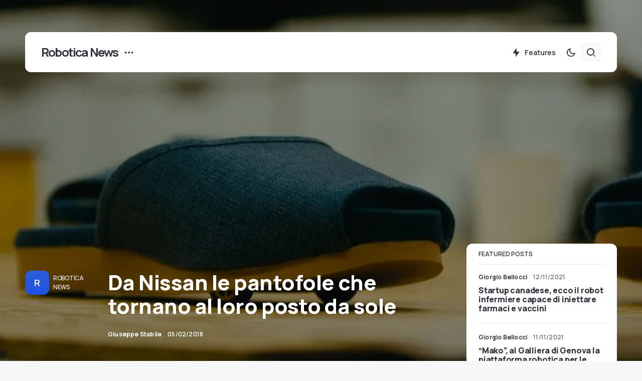

--- FILE ---
content_type: text/html; charset=utf-8
request_url: https://robotica.news/nissan-le-pantofole-tornano-al-posto-sole/
body_size: 15252
content:
<!doctype html>
<html lang="it-IT">
<head>
	<meta charset="UTF-8" />
	<meta name="viewport" content="width=device-width, initial-scale=1" />
	<link rel="profile" href="https://gmpg.org/xfn/11" />
	<meta name='robots' content='index, follow, max-image-preview:large, max-snippet:-1, max-video-preview:-1' />
	<style>img:is([sizes="auto" i], [sizes^="auto," i]) { contain-intrinsic-size: 3000px 1500px }</style>
	
	<!-- This site is optimized with the Yoast SEO plugin v26.0 - https://yoast.com/wordpress/plugins/seo/ -->
	<title>Da Nissan le pantofole che tornano al loro posto da sole - Robotica News</title>
	<link rel="canonical" href="https://robotica.news/nissan-le-pantofole-tornano-al-posto-sole/" />
	<meta property="og:locale" content="it_IT" />
	<meta property="og:type" content="article" />
	<meta property="og:title" content="Da Nissan le pantofole che tornano al loro posto da sole - Robotica News" />
	<meta property="og:description" content="Quante volte vi è capitato, dopo un’estenuante giornata di giri in città, di tornare a casa, togliervi le&hellip;" />
	<meta property="og:url" content="https://robotica.news/nissan-le-pantofole-tornano-al-posto-sole/" />
	<meta property="og:site_name" content="Robotica News" />
	<meta property="article:publisher" content="https://www.facebook.com/roboticanews" />
	<meta property="article:published_time" content="2018-02-05T18:30:53+00:00" />
	<meta property="article:modified_time" content="2018-02-05T18:32:52+00:00" />
	<meta property="og:image" content="https://robotica.news/wp-content/uploads/2018/02/pantofole.jpg" />
	<meta property="og:image:width" content="728" />
	<meta property="og:image:height" content="410" />
	<meta property="og:image:type" content="image/jpeg" />
	<meta name="author" content="Giuseppe Stabile" />
	<meta name="twitter:card" content="summary_large_image" />
	<meta name="twitter:label1" content="Scritto da" />
	<meta name="twitter:data1" content="Giuseppe Stabile" />
	<meta name="twitter:label2" content="Tempo di lettura stimato" />
	<meta name="twitter:data2" content="2 minuti" />
	<script type="application/ld+json" class="yoast-schema-graph">{"@context":"https://schema.org","@graph":[{"@type":"NewsArticle","@id":"https://robotica.news/nissan-le-pantofole-tornano-al-posto-sole/#article","isPartOf":{"@id":"https://robotica.news/nissan-le-pantofole-tornano-al-posto-sole/"},"author":{"name":"Giuseppe Stabile","@id":"https://robotica.news/#/schema/person/91552193919ce9d1aa4c6c83dd7dadb3"},"headline":"Da Nissan le pantofole che tornano al loro posto da sole","datePublished":"2018-02-05T18:30:53+00:00","dateModified":"2018-02-05T18:32:52+00:00","mainEntityOfPage":{"@id":"https://robotica.news/nissan-le-pantofole-tornano-al-posto-sole/"},"wordCount":399,"commentCount":0,"publisher":{"@id":"https://robotica.news/#organization"},"image":{"@id":"https://robotica.news/nissan-le-pantofole-tornano-al-posto-sole/#primaryimage"},"thumbnailUrl":"https://robotica.news/wp-content/uploads/2018/02/pantofole.jpg","keywords":["guida autonoma","Nissan","pantofole","ProPilot Park"],"articleSection":["Robotica News"],"inLanguage":"it-IT"},{"@type":"WebPage","@id":"https://robotica.news/nissan-le-pantofole-tornano-al-posto-sole/","url":"https://robotica.news/nissan-le-pantofole-tornano-al-posto-sole/","name":"Da Nissan le pantofole che tornano al loro posto da sole - Robotica News","isPartOf":{"@id":"https://robotica.news/#website"},"primaryImageOfPage":{"@id":"https://robotica.news/nissan-le-pantofole-tornano-al-posto-sole/#primaryimage"},"image":{"@id":"https://robotica.news/nissan-le-pantofole-tornano-al-posto-sole/#primaryimage"},"thumbnailUrl":"https://robotica.news/wp-content/uploads/2018/02/pantofole.jpg","datePublished":"2018-02-05T18:30:53+00:00","dateModified":"2018-02-05T18:32:52+00:00","inLanguage":"it-IT","potentialAction":[{"@type":"ReadAction","target":["https://robotica.news/nissan-le-pantofole-tornano-al-posto-sole/"]}]},{"@type":"ImageObject","inLanguage":"it-IT","@id":"https://robotica.news/nissan-le-pantofole-tornano-al-posto-sole/#primaryimage","url":"https://robotica.news/wp-content/uploads/2018/02/pantofole.jpg","contentUrl":"https://robotica.news/wp-content/uploads/2018/02/pantofole.jpg","width":728,"height":410,"caption":"Nissan Motor's self-parking slipper is seen in this handout photo which was released on January 25, 2018, in Japan. Nissan Motor/Handout via REUTERS ATTENTION EDITORS - THIS PICTURE WAS PROVIDED BY A THIRD PARTY. NO ARCHIVE. NO RESALE"},{"@type":"WebSite","@id":"https://robotica.news/#website","url":"https://robotica.news/","name":"Robotica News","description":"Il portale Italiano di robotica e automazione","publisher":{"@id":"https://robotica.news/#organization"},"potentialAction":[{"@type":"SearchAction","target":{"@type":"EntryPoint","urlTemplate":"https://robotica.news/?s={search_term_string}"},"query-input":{"@type":"PropertyValueSpecification","valueRequired":true,"valueName":"search_term_string"}}],"inLanguage":"it-IT"},{"@type":"Organization","@id":"https://robotica.news/#organization","name":"Robotica News","url":"https://robotica.news/","logo":{"@type":"ImageObject","inLanguage":"it-IT","@id":"https://robotica.news/#/schema/logo/image/","url":"https://robotica.news/wp-content/uploads/2015/07/robotica_news_logo-min.png","contentUrl":"https://robotica.news/wp-content/uploads/2015/07/robotica_news_logo-min.png","width":271,"height":85,"caption":"Robotica News"},"image":{"@id":"https://robotica.news/#/schema/logo/image/"},"sameAs":["https://www.facebook.com/roboticanews"]},{"@type":"Person","@id":"https://robotica.news/#/schema/person/91552193919ce9d1aa4c6c83dd7dadb3","name":"Giuseppe Stabile","image":{"@type":"ImageObject","inLanguage":"it-IT","@id":"https://robotica.news/#/schema/person/image/","url":"https://secure.gravatar.com/avatar/c1a7747463e6782419c959d1d1506cbd0d7add71f05546013fa639275e8da1dd?s=96&d=mm&r=g","contentUrl":"https://secure.gravatar.com/avatar/c1a7747463e6782419c959d1d1506cbd0d7add71f05546013fa639275e8da1dd?s=96&d=mm&r=g","caption":"Giuseppe Stabile"},"url":"https://robotica.news/author/gstabile/"}]}</script>
	<!-- / Yoast SEO plugin. -->


<link rel='dns-prefetch' href='//pushservice.b-cdn.net' />
<link rel='dns-prefetch' href='//fonts.googleapis.com' />
<link href='https://fonts.gstatic.com' crossorigin rel='preconnect' />
<link rel="alternate" type="application/rss+xml" title="Robotica News &raquo; Feed" href="https://robotica.news/feed/" />
			<link rel="preload" href="https://robotica.news/wp-content/plugins/canvas/assets/fonts/canvas-icons.woff" as="font" type="font/woff" crossorigin>
			<script>
window._wpemojiSettings = {"baseUrl":"https:\/\/s.w.org\/images\/core\/emoji\/16.0.1\/72x72\/","ext":".png","svgUrl":"https:\/\/s.w.org\/images\/core\/emoji\/16.0.1\/svg\/","svgExt":".svg","source":{"concatemoji":"https:\/\/robotica.news\/wp-includes\/js\/wp-emoji-release.min.js?ver=6.8.3"}};
/*! This file is auto-generated */
!function(s,n){var o,i,e;function c(e){try{var t={supportTests:e,timestamp:(new Date).valueOf()};sessionStorage.setItem(o,JSON.stringify(t))}catch(e){}}function p(e,t,n){e.clearRect(0,0,e.canvas.width,e.canvas.height),e.fillText(t,0,0);var t=new Uint32Array(e.getImageData(0,0,e.canvas.width,e.canvas.height).data),a=(e.clearRect(0,0,e.canvas.width,e.canvas.height),e.fillText(n,0,0),new Uint32Array(e.getImageData(0,0,e.canvas.width,e.canvas.height).data));return t.every(function(e,t){return e===a[t]})}function u(e,t){e.clearRect(0,0,e.canvas.width,e.canvas.height),e.fillText(t,0,0);for(var n=e.getImageData(16,16,1,1),a=0;a<n.data.length;a++)if(0!==n.data[a])return!1;return!0}function f(e,t,n,a){switch(t){case"flag":return n(e,"\ud83c\udff3\ufe0f\u200d\u26a7\ufe0f","\ud83c\udff3\ufe0f\u200b\u26a7\ufe0f")?!1:!n(e,"\ud83c\udde8\ud83c\uddf6","\ud83c\udde8\u200b\ud83c\uddf6")&&!n(e,"\ud83c\udff4\udb40\udc67\udb40\udc62\udb40\udc65\udb40\udc6e\udb40\udc67\udb40\udc7f","\ud83c\udff4\u200b\udb40\udc67\u200b\udb40\udc62\u200b\udb40\udc65\u200b\udb40\udc6e\u200b\udb40\udc67\u200b\udb40\udc7f");case"emoji":return!a(e,"\ud83e\udedf")}return!1}function g(e,t,n,a){var r="undefined"!=typeof WorkerGlobalScope&&self instanceof WorkerGlobalScope?new OffscreenCanvas(300,150):s.createElement("canvas"),o=r.getContext("2d",{willReadFrequently:!0}),i=(o.textBaseline="top",o.font="600 32px Arial",{});return e.forEach(function(e){i[e]=t(o,e,n,a)}),i}function t(e){var t=s.createElement("script");t.src=e,t.defer=!0,s.head.appendChild(t)}"undefined"!=typeof Promise&&(o="wpEmojiSettingsSupports",i=["flag","emoji"],n.supports={everything:!0,everythingExceptFlag:!0},e=new Promise(function(e){s.addEventListener("DOMContentLoaded",e,{once:!0})}),new Promise(function(t){var n=function(){try{var e=JSON.parse(sessionStorage.getItem(o));if("object"==typeof e&&"number"==typeof e.timestamp&&(new Date).valueOf()<e.timestamp+604800&&"object"==typeof e.supportTests)return e.supportTests}catch(e){}return null}();if(!n){if("undefined"!=typeof Worker&&"undefined"!=typeof OffscreenCanvas&&"undefined"!=typeof URL&&URL.createObjectURL&&"undefined"!=typeof Blob)try{var e="postMessage("+g.toString()+"("+[JSON.stringify(i),f.toString(),p.toString(),u.toString()].join(",")+"));",a=new Blob([e],{type:"text/javascript"}),r=new Worker(URL.createObjectURL(a),{name:"wpTestEmojiSupports"});return void(r.onmessage=function(e){c(n=e.data),r.terminate(),t(n)})}catch(e){}c(n=g(i,f,p,u))}t(n)}).then(function(e){for(var t in e)n.supports[t]=e[t],n.supports.everything=n.supports.everything&&n.supports[t],"flag"!==t&&(n.supports.everythingExceptFlag=n.supports.everythingExceptFlag&&n.supports[t]);n.supports.everythingExceptFlag=n.supports.everythingExceptFlag&&!n.supports.flag,n.DOMReady=!1,n.readyCallback=function(){n.DOMReady=!0}}).then(function(){return e}).then(function(){var e;n.supports.everything||(n.readyCallback(),(e=n.source||{}).concatemoji?t(e.concatemoji):e.wpemoji&&e.twemoji&&(t(e.twemoji),t(e.wpemoji)))}))}((window,document),window._wpemojiSettings);
</script>
<link rel='stylesheet' id='canvas-css' href='https://robotica.news/wp-content/plugins/canvas/assets/css/canvas.css?ver=2.5.1' media='all' />
<link   rel='alternate stylesheet' id='powerkit-icons-css' href='https://robotica.news/wp-content/plugins/powerkit/assets/fonts/powerkit-icons.woff?ver=3.0.2' as='font' type='font/wof' crossorigin />
<link rel='stylesheet' id='powerkit-css' href='https://robotica.news/wp-content/plugins/powerkit/assets/css/powerkit.css?ver=3.0.2' media='all' />
<style id='wp-emoji-styles-inline-css'>

	img.wp-smiley, img.emoji {
		display: inline !important;
		border: none !important;
		box-shadow: none !important;
		height: 1em !important;
		width: 1em !important;
		margin: 0 0.07em !important;
		vertical-align: -0.1em !important;
		background: none !important;
		padding: 0 !important;
	}
</style>
<link rel='stylesheet' id='wp-block-library-css' href='https://robotica.news/wp-includes/css/dist/block-library/style.min.css?ver=6.8.3' media='all' />
<style id='classic-theme-styles-inline-css'>
/*! This file is auto-generated */
.wp-block-button__link{color:#fff;background-color:#32373c;border-radius:9999px;box-shadow:none;text-decoration:none;padding:calc(.667em + 2px) calc(1.333em + 2px);font-size:1.125em}.wp-block-file__button{background:#32373c;color:#fff;text-decoration:none}
</style>
<link rel='stylesheet' id='canvas-block-alert-style-css' href='https://robotica.news/wp-content/plugins/canvas/components/basic-elements/block-alert/block.css?ver=1759337259' media='all' />
<link rel='stylesheet' id='canvas-block-progress-style-css' href='https://robotica.news/wp-content/plugins/canvas/components/basic-elements/block-progress/block.css?ver=1759337259' media='all' />
<link rel='stylesheet' id='canvas-block-collapsibles-style-css' href='https://robotica.news/wp-content/plugins/canvas/components/basic-elements/block-collapsibles/block.css?ver=1759337259' media='all' />
<link rel='stylesheet' id='canvas-block-tabs-style-css' href='https://robotica.news/wp-content/plugins/canvas/components/basic-elements/block-tabs/block.css?ver=1759337259' media='all' />
<link rel='stylesheet' id='canvas-block-section-heading-style-css' href='https://robotica.news/wp-content/plugins/canvas/components/basic-elements/block-section-heading/block.css?ver=1759337259' media='all' />
<link rel='stylesheet' id='canvas-block-row-style-css' href='https://robotica.news/wp-content/plugins/canvas/components/layout-blocks/block-row/block-row.css?ver=1759337259' media='all' />
<link rel='stylesheet' id='canvas-justified-gallery-block-style-css' href='https://robotica.news/wp-content/plugins/canvas/components/justified-gallery/block/block-justified-gallery.css?ver=1759337259' media='all' />
<link rel='stylesheet' id='canvas-slider-gallery-block-style-css' href='https://robotica.news/wp-content/plugins/canvas/components/slider-gallery/block/block-slider-gallery.css?ver=1759337259' media='all' />
<link rel='stylesheet' id='canvas-block-posts-sidebar-css' href='https://robotica.news/wp-content/plugins/canvas/components/posts/block-posts-sidebar/block-posts-sidebar.css?ver=1759337259' media='all' />
<style id='global-styles-inline-css'>
:root{--wp--preset--aspect-ratio--square: 1;--wp--preset--aspect-ratio--4-3: 4/3;--wp--preset--aspect-ratio--3-4: 3/4;--wp--preset--aspect-ratio--3-2: 3/2;--wp--preset--aspect-ratio--2-3: 2/3;--wp--preset--aspect-ratio--16-9: 16/9;--wp--preset--aspect-ratio--9-16: 9/16;--wp--preset--color--black: #000000;--wp--preset--color--cyan-bluish-gray: #abb8c3;--wp--preset--color--white: #FFFFFF;--wp--preset--color--pale-pink: #f78da7;--wp--preset--color--vivid-red: #cf2e2e;--wp--preset--color--luminous-vivid-orange: #ff6900;--wp--preset--color--luminous-vivid-amber: #fcb900;--wp--preset--color--light-green-cyan: #7bdcb5;--wp--preset--color--vivid-green-cyan: #00d084;--wp--preset--color--pale-cyan-blue: #8ed1fc;--wp--preset--color--vivid-cyan-blue: #0693e3;--wp--preset--color--vivid-purple: #9b51e0;--wp--preset--color--blue: #59BACC;--wp--preset--color--green: #58AD69;--wp--preset--color--orange: #FFBC49;--wp--preset--color--red: #e32c26;--wp--preset--color--gray-50: #f8f9fa;--wp--preset--color--gray-100: #f8f9fb;--wp--preset--color--gray-200: #e9ecef;--wp--preset--color--secondary: #67717a;--wp--preset--color--primary: #2f323d;--wp--preset--gradient--vivid-cyan-blue-to-vivid-purple: linear-gradient(135deg,rgba(6,147,227,1) 0%,rgb(155,81,224) 100%);--wp--preset--gradient--light-green-cyan-to-vivid-green-cyan: linear-gradient(135deg,rgb(122,220,180) 0%,rgb(0,208,130) 100%);--wp--preset--gradient--luminous-vivid-amber-to-luminous-vivid-orange: linear-gradient(135deg,rgba(252,185,0,1) 0%,rgba(255,105,0,1) 100%);--wp--preset--gradient--luminous-vivid-orange-to-vivid-red: linear-gradient(135deg,rgba(255,105,0,1) 0%,rgb(207,46,46) 100%);--wp--preset--gradient--very-light-gray-to-cyan-bluish-gray: linear-gradient(135deg,rgb(238,238,238) 0%,rgb(169,184,195) 100%);--wp--preset--gradient--cool-to-warm-spectrum: linear-gradient(135deg,rgb(74,234,220) 0%,rgb(151,120,209) 20%,rgb(207,42,186) 40%,rgb(238,44,130) 60%,rgb(251,105,98) 80%,rgb(254,248,76) 100%);--wp--preset--gradient--blush-light-purple: linear-gradient(135deg,rgb(255,206,236) 0%,rgb(152,150,240) 100%);--wp--preset--gradient--blush-bordeaux: linear-gradient(135deg,rgb(254,205,165) 0%,rgb(254,45,45) 50%,rgb(107,0,62) 100%);--wp--preset--gradient--luminous-dusk: linear-gradient(135deg,rgb(255,203,112) 0%,rgb(199,81,192) 50%,rgb(65,88,208) 100%);--wp--preset--gradient--pale-ocean: linear-gradient(135deg,rgb(255,245,203) 0%,rgb(182,227,212) 50%,rgb(51,167,181) 100%);--wp--preset--gradient--electric-grass: linear-gradient(135deg,rgb(202,248,128) 0%,rgb(113,206,126) 100%);--wp--preset--gradient--midnight: linear-gradient(135deg,rgb(2,3,129) 0%,rgb(40,116,252) 100%);--wp--preset--font-size--small: 13px;--wp--preset--font-size--medium: 20px;--wp--preset--font-size--large: 36px;--wp--preset--font-size--x-large: 42px;--wp--preset--spacing--20: 0.44rem;--wp--preset--spacing--30: 0.67rem;--wp--preset--spacing--40: 1rem;--wp--preset--spacing--50: 1.5rem;--wp--preset--spacing--60: 2.25rem;--wp--preset--spacing--70: 3.38rem;--wp--preset--spacing--80: 5.06rem;--wp--preset--shadow--natural: 6px 6px 9px rgba(0, 0, 0, 0.2);--wp--preset--shadow--deep: 12px 12px 50px rgba(0, 0, 0, 0.4);--wp--preset--shadow--sharp: 6px 6px 0px rgba(0, 0, 0, 0.2);--wp--preset--shadow--outlined: 6px 6px 0px -3px rgba(255, 255, 255, 1), 6px 6px rgba(0, 0, 0, 1);--wp--preset--shadow--crisp: 6px 6px 0px rgba(0, 0, 0, 1);}:where(.is-layout-flex){gap: 0.5em;}:where(.is-layout-grid){gap: 0.5em;}body .is-layout-flex{display: flex;}.is-layout-flex{flex-wrap: wrap;align-items: center;}.is-layout-flex > :is(*, div){margin: 0;}body .is-layout-grid{display: grid;}.is-layout-grid > :is(*, div){margin: 0;}:where(.wp-block-columns.is-layout-flex){gap: 2em;}:where(.wp-block-columns.is-layout-grid){gap: 2em;}:where(.wp-block-post-template.is-layout-flex){gap: 1.25em;}:where(.wp-block-post-template.is-layout-grid){gap: 1.25em;}.has-black-color{color: var(--wp--preset--color--black) !important;}.has-cyan-bluish-gray-color{color: var(--wp--preset--color--cyan-bluish-gray) !important;}.has-white-color{color: var(--wp--preset--color--white) !important;}.has-pale-pink-color{color: var(--wp--preset--color--pale-pink) !important;}.has-vivid-red-color{color: var(--wp--preset--color--vivid-red) !important;}.has-luminous-vivid-orange-color{color: var(--wp--preset--color--luminous-vivid-orange) !important;}.has-luminous-vivid-amber-color{color: var(--wp--preset--color--luminous-vivid-amber) !important;}.has-light-green-cyan-color{color: var(--wp--preset--color--light-green-cyan) !important;}.has-vivid-green-cyan-color{color: var(--wp--preset--color--vivid-green-cyan) !important;}.has-pale-cyan-blue-color{color: var(--wp--preset--color--pale-cyan-blue) !important;}.has-vivid-cyan-blue-color{color: var(--wp--preset--color--vivid-cyan-blue) !important;}.has-vivid-purple-color{color: var(--wp--preset--color--vivid-purple) !important;}.has-black-background-color{background-color: var(--wp--preset--color--black) !important;}.has-cyan-bluish-gray-background-color{background-color: var(--wp--preset--color--cyan-bluish-gray) !important;}.has-white-background-color{background-color: var(--wp--preset--color--white) !important;}.has-pale-pink-background-color{background-color: var(--wp--preset--color--pale-pink) !important;}.has-vivid-red-background-color{background-color: var(--wp--preset--color--vivid-red) !important;}.has-luminous-vivid-orange-background-color{background-color: var(--wp--preset--color--luminous-vivid-orange) !important;}.has-luminous-vivid-amber-background-color{background-color: var(--wp--preset--color--luminous-vivid-amber) !important;}.has-light-green-cyan-background-color{background-color: var(--wp--preset--color--light-green-cyan) !important;}.has-vivid-green-cyan-background-color{background-color: var(--wp--preset--color--vivid-green-cyan) !important;}.has-pale-cyan-blue-background-color{background-color: var(--wp--preset--color--pale-cyan-blue) !important;}.has-vivid-cyan-blue-background-color{background-color: var(--wp--preset--color--vivid-cyan-blue) !important;}.has-vivid-purple-background-color{background-color: var(--wp--preset--color--vivid-purple) !important;}.has-black-border-color{border-color: var(--wp--preset--color--black) !important;}.has-cyan-bluish-gray-border-color{border-color: var(--wp--preset--color--cyan-bluish-gray) !important;}.has-white-border-color{border-color: var(--wp--preset--color--white) !important;}.has-pale-pink-border-color{border-color: var(--wp--preset--color--pale-pink) !important;}.has-vivid-red-border-color{border-color: var(--wp--preset--color--vivid-red) !important;}.has-luminous-vivid-orange-border-color{border-color: var(--wp--preset--color--luminous-vivid-orange) !important;}.has-luminous-vivid-amber-border-color{border-color: var(--wp--preset--color--luminous-vivid-amber) !important;}.has-light-green-cyan-border-color{border-color: var(--wp--preset--color--light-green-cyan) !important;}.has-vivid-green-cyan-border-color{border-color: var(--wp--preset--color--vivid-green-cyan) !important;}.has-pale-cyan-blue-border-color{border-color: var(--wp--preset--color--pale-cyan-blue) !important;}.has-vivid-cyan-blue-border-color{border-color: var(--wp--preset--color--vivid-cyan-blue) !important;}.has-vivid-purple-border-color{border-color: var(--wp--preset--color--vivid-purple) !important;}.has-vivid-cyan-blue-to-vivid-purple-gradient-background{background: var(--wp--preset--gradient--vivid-cyan-blue-to-vivid-purple) !important;}.has-light-green-cyan-to-vivid-green-cyan-gradient-background{background: var(--wp--preset--gradient--light-green-cyan-to-vivid-green-cyan) !important;}.has-luminous-vivid-amber-to-luminous-vivid-orange-gradient-background{background: var(--wp--preset--gradient--luminous-vivid-amber-to-luminous-vivid-orange) !important;}.has-luminous-vivid-orange-to-vivid-red-gradient-background{background: var(--wp--preset--gradient--luminous-vivid-orange-to-vivid-red) !important;}.has-very-light-gray-to-cyan-bluish-gray-gradient-background{background: var(--wp--preset--gradient--very-light-gray-to-cyan-bluish-gray) !important;}.has-cool-to-warm-spectrum-gradient-background{background: var(--wp--preset--gradient--cool-to-warm-spectrum) !important;}.has-blush-light-purple-gradient-background{background: var(--wp--preset--gradient--blush-light-purple) !important;}.has-blush-bordeaux-gradient-background{background: var(--wp--preset--gradient--blush-bordeaux) !important;}.has-luminous-dusk-gradient-background{background: var(--wp--preset--gradient--luminous-dusk) !important;}.has-pale-ocean-gradient-background{background: var(--wp--preset--gradient--pale-ocean) !important;}.has-electric-grass-gradient-background{background: var(--wp--preset--gradient--electric-grass) !important;}.has-midnight-gradient-background{background: var(--wp--preset--gradient--midnight) !important;}.has-small-font-size{font-size: var(--wp--preset--font-size--small) !important;}.has-medium-font-size{font-size: var(--wp--preset--font-size--medium) !important;}.has-large-font-size{font-size: var(--wp--preset--font-size--large) !important;}.has-x-large-font-size{font-size: var(--wp--preset--font-size--x-large) !important;}
:where(.wp-block-post-template.is-layout-flex){gap: 1.25em;}:where(.wp-block-post-template.is-layout-grid){gap: 1.25em;}
:where(.wp-block-columns.is-layout-flex){gap: 2em;}:where(.wp-block-columns.is-layout-grid){gap: 2em;}
:root :where(.wp-block-pullquote){font-size: 1.5em;line-height: 1.6;}
</style>
<link rel='stylesheet' id='canvas-block-heading-style-css' href='https://robotica.news/wp-content/plugins/canvas/components/content-formatting/block-heading/block.css?ver=1759337259' media='all' />
<link rel='stylesheet' id='canvas-block-list-style-css' href='https://robotica.news/wp-content/plugins/canvas/components/content-formatting/block-list/block.css?ver=1759337259' media='all' />
<link rel='stylesheet' id='canvas-block-paragraph-style-css' href='https://robotica.news/wp-content/plugins/canvas/components/content-formatting/block-paragraph/block.css?ver=1759337259' media='all' />
<link rel='stylesheet' id='canvas-block-separator-style-css' href='https://robotica.news/wp-content/plugins/canvas/components/content-formatting/block-separator/block.css?ver=1759337259' media='all' />
<link rel='stylesheet' id='canvas-block-group-style-css' href='https://robotica.news/wp-content/plugins/canvas/components/basic-elements/block-group/block.css?ver=1759337259' media='all' />
<link rel='stylesheet' id='canvas-block-cover-style-css' href='https://robotica.news/wp-content/plugins/canvas/components/basic-elements/block-cover/block.css?ver=1759337259' media='all' />
<link rel='stylesheet' id='powerkit-author-box-css' href='https://robotica.news/wp-content/plugins/powerkit/modules/author-box/public/css/public-powerkit-author-box.css?ver=3.0.2' media='all' />
<link rel='stylesheet' id='powerkit-basic-elements-css' href='https://robotica.news/wp-content/plugins/powerkit/modules/basic-elements/public/css/public-powerkit-basic-elements.css?ver=3.0.2' media='screen' />
<link rel='stylesheet' id='powerkit-content-formatting-css' href='https://robotica.news/wp-content/plugins/powerkit/modules/content-formatting/public/css/public-powerkit-content-formatting.css?ver=3.0.2' media='all' />
<link rel='stylesheet' id='powerkit-featured-categories-css' href='https://robotica.news/wp-content/plugins/powerkit/modules/featured-categories/public/css/public-powerkit-featured-categories.css?ver=3.0.2' media='all' />
<link rel='stylesheet' id='powerkit-inline-posts-css' href='https://robotica.news/wp-content/plugins/powerkit/modules/inline-posts/public/css/public-powerkit-inline-posts.css?ver=3.0.2' media='all' />
<link rel='stylesheet' id='powerkit-justified-gallery-css' href='https://robotica.news/wp-content/plugins/powerkit/modules/justified-gallery/public/css/public-powerkit-justified-gallery.css?ver=3.0.2' media='all' />
<link rel='stylesheet' id='glightbox-css' href='https://robotica.news/wp-content/plugins/powerkit/modules/lightbox/public/css/glightbox.min.css?ver=3.0.2' media='all' />
<link rel='stylesheet' id='powerkit-lightbox-css' href='https://robotica.news/wp-content/plugins/powerkit/modules/lightbox/public/css/public-powerkit-lightbox.css?ver=3.0.2' media='all' />
<link rel='stylesheet' id='powerkit-opt-in-forms-css' href='https://robotica.news/wp-content/plugins/powerkit/modules/opt-in-forms/public/css/public-powerkit-opt-in-forms.css?ver=3.0.2' media='all' />
<link rel='stylesheet' id='powerkit-widget-posts-css' href='https://robotica.news/wp-content/plugins/powerkit/modules/posts/public/css/public-powerkit-widget-posts.css?ver=3.0.2' media='all' />
<link rel='stylesheet' id='powerkit-scroll-to-top-css' href='https://robotica.news/wp-content/plugins/powerkit/modules/scroll-to-top/public/css/public-powerkit-scroll-to-top.css?ver=3.0.2' media='all' />
<link rel='stylesheet' id='powerkit-slider-gallery-css' href='https://robotica.news/wp-content/plugins/powerkit/modules/slider-gallery/public/css/public-powerkit-slider-gallery.css?ver=3.0.2' media='all' />
<link rel='stylesheet' id='powerkit-social-links-css' href='https://robotica.news/wp-content/plugins/powerkit/modules/social-links/public/css/public-powerkit-social-links.css?ver=3.0.2' media='all' />
<link rel='stylesheet' id='powerkit-table-of-contents-css' href='https://robotica.news/wp-content/plugins/powerkit/modules/table-of-contents/public/css/public-powerkit-table-of-contents.css?ver=3.0.2' media='all' />
<link rel='stylesheet' id='powerkit-widget-about-css' href='https://robotica.news/wp-content/plugins/powerkit/modules/widget-about/public/css/public-powerkit-widget-about.css?ver=3.0.2' media='all' />
<link rel='stylesheet' id='csco-styles-css' href='https://robotica.news/wp-content/themes/caards/style.css?ver=1.0.0' media='all' />
<style id='csco-styles-inline-css'>
:root { --social-links-label: "CONNECT"; }
.searchwp-live-search-no-min-chars:after { content: "Continue typing" }
</style>
<link rel='stylesheet' id='spns_webpush_css-css' href='https://robotica.news/wp-content/plugins/spns_wp_plugin/assets/css/amp.css?ver=3.3' media='all' />
<link rel='stylesheet' id='csco_child_css-css' href='https://robotica.news/wp-content/themes/caards-child/style.css?ver=1.0.0' media='all' />
<link rel='stylesheet' id='f70bb43469ae521931c67d0772304077-css' href='https://fonts.googleapis.com/css?family=Manrope%3A400%2C700%2C600%2C500%2C800&#038;subset=latin%2Clatin-ext%2Ccyrillic%2Ccyrillic-ext%2Cvietnamese&#038;display=swap&#038;ver=1.0.0' media='all' />
<style id='csco-customizer-output-styles-inline-css'>
:root, [data-scheme="default"]{--cs-color-primary:#2F323D;--cs-palette-color-primary:#2F323D;--cs-color-secondary:#67717a;--cs-palette-color-secondary:#67717a;--cs-color-accent:#2d5de0;--cs-color-accent-rgb:45,93,224;--cs-color-overlay-background:rgba(0,0,0,0.5);--cs-color-button:#2d5de0;--cs-color-button-contrast:#ffffff;--cs-color-button-hover:#1048de;--cs-color-button-hover-contrast:#ffffff;--cs-color-entry-category-contrast:#2f323d;--cs-color-entry-category-hover-contrast:#818181;--cs-color-post-meta:#67717a;--cs-color-post-meta-link:#2f323d;--cs-color-post-meta-link-hover:#1b50e0;--cs-color-excerpt:#67717a;--cs-color-badge-primary:#2d5de0;--cs-color-badge-primary-contrast:#ffffff;--cs-color-badge-secondary:#ededed;--cs-color-badge-secondary-contrast:#000000;--cs-color-badge-success:#28a745;--cs-color-badge-success-contrast:#ffffff;--cs-color-badge-danger:#dc3546;--cs-color-badge-danger-contrast:#ffffff;--cs-color-badge-warning:#fdb013;--cs-color-badge-warning-contrast:#ffffff;--cs-color-badge-info:#dfeef9;--cs-color-badge-info-contrast:#2D5DE0;--cs-color-badge-dark:#000000;--cs-color-badge-dark-contrast:#ffffff;--cs-color-badge-light:#fafafa;--cs-color-badge-light-contrast:#000000;}:root, [data-site-scheme="default"]{--cs-color-header-background:#ffffff;--cs-color-footer-background:#ffffff;--cs-color-search-background:rgba(246,247,248,0.8);--cs-color-layout-elements-background:#ffffff;--cs-color-featured-column-link-background:#ffffff;--cs-color-widgets-background:#ffffff;--cs-color-submenu-link-background:#ffffff;--cs-color-submenu-background:#f6f7f8;--cs-color-featured-column-background:#f6f7f8;--cs-color-multi-column-background:#f6f7f8;--cs-color-fullscreen-menu-link-background:#f6f7f8;}:root .entry-content:not(.canvas-content), [data-scheme="default"] .entry-content:not(.canvas-content){--cs-color-link:#2f323d;--cs-color-link-hover:#2d5de0;}[data-scheme="inverse"], [data-scheme="dark"]{--cs-color-tags:#50525C;--cs-color-tags-contrast:#ffffff;--cs-color-tags-hover:#ffffff;--cs-color-tags-hover-contrast:#2f323d;}[data-scheme="dark"]{--cs-color-primary:#ffffff;--cs-palette-color-primary:#ffffff;--cs-color-secondary:#78848F;--cs-palette-color-secondary:#78848F;--cs-color-accent:#2d5de0;--cs-color-accent-rgb:45,93,224;--cs-color-button:#2d5de0;--cs-color-button-contrast:#ffffff;--cs-color-button-hover:#1048de;--cs-color-button-hover-contrast:#ffffff;--cs-color-entry-category-contrast:#818181;--cs-color-entry-category-hover-contrast:#bcbcbc;--cs-color-post-meta:#ffffff;--cs-color-post-meta-link:#ffffff;--cs-color-post-meta-link-hover:#1b50e0;--cs-color-excerpt:#ffffff;--cs-color-badge-primary:#000000;--cs-color-badge-primary-contrast:#ffffff;--cs-color-badge-secondary:#ededed;--cs-color-badge-secondary-contrast:#000000;--cs-color-badge-success:#28a745;--cs-color-badge-success-contrast:#ffffff;--cs-color-badge-danger:#dc3546;--cs-color-badge-danger-contrast:#ffffff;--cs-color-badge-warning:#fdb013;--cs-color-badge-warning-contrast:#ffffff;--cs-color-badge-info:#dfeef9;--cs-color-badge-info-contrast:#2D5DE0;--cs-color-badge-dark:rgba(255,255,255,0.7);--cs-color-badge-dark-contrast:#ffffff;--cs-color-badge-light:rgb(238,238,238);--cs-color-badge-light-contrast:#020202;}[data-site-scheme="dark"]{--cs-color-header-background:#1b1c1f;--cs-color-footer-background:#1b1c1f;--cs-color-search-background:rgba(28,28,28, 0.8);--cs-color-overlay-background:rgba(0,0,0,0.5);--cs-color-layout-elements-background:#1b1c1f;--cs-color-featured-column-link-background:#1b1c1f;--cs-color-widgets-background:#1b1c1f;--cs-color-submenu-link-background:#1b1c1f;--cs-color-submenu-background:#50525C;--cs-color-featured-column-background:#50525C;--cs-color-multi-column-background:#50525C;--cs-color-fullscreen-menu-link-background:#50525C;}[data-scheme="inverse"] .entry-content:not(.canvas-content), [data-scheme="dark"] .entry-content:not(.canvas-content){--cs-color-link:#ffffff;--cs-color-link-hover:#2d5de0;}:root{--cs-layout-elements-border-radius:12px;--cs-image-border-radius:12px;--cs-button-border-radius:6px;--cnvs-tabs-border-radius:6px;--cs-input-border-radius:6px;--cs-badge-border-radius:6px;--cs-tag-border-radius:6px;--cs-category-label-border-radius:6px;--cs-header-initial-height:80px;--cs-header-height:80px;}.cs-posts-area__home.cs-posts-area__grid, .cs-posts-area__home.cs-posts-area__masonry{--cs-posts-area-grid-columns:2;--cs-posts-area-grid-column-gap:40px;}.cs-posts-area__home.cs-posts-area__masonry .cs-posts-area__masonry-col-3, .cs-posts-area__home.cs-posts-area__masonry .cs-posts-area__masonry-col-4{display:none;}.cs-posts-area__home{--cs-posts-area-grid-row-gap:40px;}.cs-posts-area__archive.cs-posts-area__grid, .cs-posts-area__archive.cs-posts-area__masonry{--cs-posts-area-grid-columns:2;--cs-posts-area-grid-column-gap:40px;}.cs-posts-area__archive.cs-posts-area__masonry .cs-posts-area__masonry-col-3, .cs-posts-area__archive.cs-posts-area__masonry .cs-posts-area__masonry-col-4{display:none;}.cs-posts-area__archive{--cs-posts-area-grid-row-gap:40px;}@media (max-width: 1583.98px){.cs-posts-area__home.cs-posts-area__grid, .cs-posts-area__home.cs-posts-area__masonry{--cs-posts-area-grid-columns:2;--cs-posts-area-grid-column-gap:40px;}.cs-posts-area__home.cs-posts-area__masonry .cs-posts-area__masonry-col-3, .cs-posts-area__home.cs-posts-area__masonry .cs-posts-area__masonry-col-4{display:none;}.cs-posts-area__home{--cs-posts-area-grid-row-gap:40px;}.cs-posts-area__archive.cs-posts-area__grid, .cs-posts-area__archive.cs-posts-area__masonry{--cs-posts-area-grid-columns:2;--cs-posts-area-grid-column-gap:40px;}.cs-posts-area__archive.cs-posts-area__masonry .cs-posts-area__masonry-col-3, .cs-posts-area__archive.cs-posts-area__masonry .cs-posts-area__masonry-col-4{display:none;}.cs-posts-area__archive{--cs-posts-area-grid-row-gap:40px;}}@media (max-width: 1279.98px){.cs-posts-area__home.cs-posts-area__grid, .cs-posts-area__home.cs-posts-area__masonry{--cs-posts-area-grid-columns:2;--cs-posts-area-grid-column-gap:40px;}.cs-posts-area__home.cs-posts-area__masonry .cs-posts-area__masonry-col-3, .cs-posts-area__home.cs-posts-area__masonry .cs-posts-area__masonry-col-4{display:none;}.cs-posts-area__home{--cs-posts-area-grid-row-gap:40px;}.cs-posts-area__archive.cs-posts-area__grid, .cs-posts-area__archive.cs-posts-area__masonry{--cs-posts-area-grid-columns:2;--cs-posts-area-grid-column-gap:40px;}.cs-posts-area__archive.cs-posts-area__masonry .cs-posts-area__masonry-col-3, .cs-posts-area__archive.cs-posts-area__masonry .cs-posts-area__masonry-col-4{display:none;}.cs-posts-area__archive{--cs-posts-area-grid-row-gap:40px;}}@media (max-width: 575.98px){.cs-posts-area__home.cs-posts-area__grid, .cs-posts-area__home.cs-posts-area__masonry{--cs-posts-area-grid-columns:1;--cs-posts-area-grid-column-gap:40px;}.cs-posts-area__home.cs-posts-area__masonry .cs-posts-area__masonry-col-2, .cs-posts-area__home.cs-posts-area__masonry .cs-posts-area__masonry-col-3, .cs-posts-area__home.cs-posts-area__masonry .cs-posts-area__masonry-col-4{display:none;}.cs-posts-area__home{--cs-posts-area-grid-row-gap:40px;}.cs-posts-area__archive.cs-posts-area__grid, .cs-posts-area__archive.cs-posts-area__masonry{--cs-posts-area-grid-columns:1;--cs-posts-area-grid-column-gap:40px;}.cs-posts-area__archive.cs-posts-area__masonry .cs-posts-area__masonry-col-2, .cs-posts-area__archive.cs-posts-area__masonry .cs-posts-area__masonry-col-3, .cs-posts-area__archive.cs-posts-area__masonry .cs-posts-area__masonry-col-4{display:none;}.cs-posts-area__archive{--cs-posts-area-grid-row-gap:40px;}}
</style>
<script src="https://robotica.news/wp-includes/js/jquery/jquery.min.js?ver=3.7.1" id="jquery-core-js"></script>
<script src="https://robotica.news/wp-includes/js/jquery/jquery-migrate.min.js?ver=3.4.1" id="jquery-migrate-js"></script>
<link rel="https://api.w.org/" href="https://robotica.news/wp-json/" /><link rel="alternate" title="JSON" type="application/json" href="https://robotica.news/wp-json/wp/v2/posts/8426" /><link rel="EditURI" type="application/rsd+xml" title="RSD" href="https://robotica.news/xmlrpc.php?rsd" />
<meta name="generator" content="WordPress 6.8.3" />
<link rel='shortlink' href='https://robotica.news/?p=8426' />
<link rel="alternate" title="oEmbed (JSON)" type="application/json+oembed" href="https://robotica.news/wp-json/oembed/1.0/embed?url=https%3A%2F%2Frobotica.news%2Fnissan-le-pantofole-tornano-al-posto-sole%2F" />
<link rel="alternate" title="oEmbed (XML)" type="text/xml+oembed" href="https://robotica.news/wp-json/oembed/1.0/embed?url=https%3A%2F%2Frobotica.news%2Fnissan-le-pantofole-tornano-al-posto-sole%2F&#038;format=xml" />
<style id="csco-inline-styles">
:root {

	/* Base Font */
	--cs-font-base-family: 'Manrope';
	--cs-font-base-size: 1rem;
	--cs-font-base-weight: 400;
	--cs-font-base-style: normal;
	--cs-font-base-letter-spacing: normal;
	--cs-font-base-line-height: 1.5;

	/* Primary Font */
	--cs-font-primary-family: 'Manrope';
	--cs-font-primary-size: 0.75rem;
	--cs-font-primary-weight: 600;
	--cs-font-primary-style: normal;
	--cs-font-primary-letter-spacing: normal;
	--cs-font-primary-text-transform: uppercase;

	/* Secondary Font */
	--cs-font-secondary-family: 'Manrope';
	--cs-font-secondary-size: 0.75rem;
	--cs-font-secondary-weight: 600;
	--cs-font-secondary-style: normal;
	--cs-font-secondary-letter-spacing: 0px;
	--cs-font-secondary-text-transform: none;

	/* Post Meta Font */
	--cs-font-post-meta-family: 'Manrope';
	--cs-font-post-meta-size: 0.75rem;
	--cs-font-post-meta-weight: 600;
	--cs-font-post-meta-style: normal;
	--cs-font-post-meta-letter-spacing: 0.0125rem;
	--cs-font-post-meta-text-transform: none;

	/* Details Font */
	--cs-font-details-family: 'Manrope';
	--cs-font-details-size: 0.75rem;
	--cs-font-details-weight: 600;
	--cs-font-details-style: normal;
	--cs-font-details-letter-spacing: 0.0125rem;
	--cs-font-details-text-transform: uppercase;

	/* Entry Excerpt */
	--cs-font-entry-excerpt-family: 'Manrope';
	--cs-font-entry-excerpt-size: 0.875rem;
	--cs-font-entry-excerpt-line-height: 1.75;
	--cs-font-entry-excerpt-letter-spacing: -0.0125rem;

	/* Category Font */
	--cs-font-category-family: 'Manrope';
	--cs-font-category-size: 0.75rem;
	--cs-font-category-weight: 500;
	--cs-font-category-style: normal;
	--cs-font-category-letter-spacing: -0.025em;
	--cs-font-category-text-transform: uppercase;

	/* Category Latter */
	--cs-font-category-letter-family: 'Manrope';
	--cs-font-category-letter-size: 1.125rem;
	--cs-font-category-letter-weight: 600;
	--cs-font-category-letter-style: normal;
	--cs-font-category-letter-letter-spacing: normal;
	--cs-font-category-letter-text-transform: uppercase;

	/* Post Number Font */
	--cs-font-post-number-family: 'Manrope';
	--cs-font-post-number-size: 1.125rem;
	--cs-font-post-number-weight: 600;
	--cs-font-post-number-style: normal;
	--cs-font-post-number-letter-spacing: normal;
	--cs-font-post-number-text-transform: uppercase;

	/* Tags Font */
	--cs-font-tags-family: 'Manrope';
	--cs-font-tags-size: 0.875rem;
	--cs-font-tags-weight: 600;
	--cs-font-tags-style: normal;
	--cs-font-tags-letter-spacing: -0.025em;
	--cs-font-tags-text-transform: none;

	/* Post Subbtitle */
	--cs-font-post-subtitle-family: 'Manrope';
	--cs-font-post-subtitle-size: 1.75rem;
	--cs-font-post-subtitle-weight: 400;
	--cs-font-post-subtitle-letter-spacing: normal;
	--cs-font-post-subtitle-line-height:1.25;

	/* Post Content */
	--cs-font-post-content-family: 'Manrope';
	--cs-font-post-content-size: 1.125rem;
	--cs-font-post-content-line-height:1.65;
	--cs-font-post-content-letter-spacing: -0.0125rem;

	/* Input Font */
	--cs-font-input-family: 'Manrope';
	--cs-font-input-size: 0.75rem;
	--cs-font-input-weight: 600;
	--cs-font-input-line-height:1.625rem;
	--cs-font-input-style: normal;
	--cs-font-input-letter-spacing: normal;
	--cs-font-input-text-transform: none;

	/* Button Font */
	--cs-font-button-family: 'Manrope';
	--cs-font-button-size: 0.875rem;
	--cs-font-button-weight: 600;
	--cs-font-button-style: normal;
	--cs-font-button-letter-spacing: normal;
	--cs-font-button-text-transform: none;

	/* Main Logo */
	--cs-font-main-logo-family: 'Manrope';
	--cs-font-main-logo-size: 1.5rem;
	--cs-font-main-logo-weight: 700;
	--cs-font-main-logo-style: normal;
	--cs-font-main-logo-letter-spacing: -0.075em;
	--cs-font-main-logo-text-transform: none;

	/* Large Logo */
	--cs-font-large-logo-family: 'Manrope';
	--cs-font-large-logo-size: 1.75rem;
	--cs-font-large-logo-weight: 700;
	--cs-font-large-logo-style: normal;
	--cs-font-large-logo-letter-spacing: -0.075em;
	--cs-font-large-logo-text-transform: none;

	/* Tagline Font */
	--cs-font-tag-line-family: 'Manrope';
	--cs-font-tag-line-size: 0.75rem;
	--cs-font-tag-line-weight: 600;
	--cs-font-tag-line-style: normal;
	--cs-font-tag-line-line-height: 1.5;
	--cs-font-tag-line-letter-spacing: normal;
	--cs-font-tag-line-text-transform: none;

	/* Footer Logo */
	--cs-font-footer-logo-family: 'Manrope';
	--cs-font-footer-logo-size: 1.5rem;
	--cs-font-footer-logo-weight: 700;
	--cs-font-footer-logo-style: normal;
	--cs-font-footer-logo-letter-spacing: -0.075em;
	--cs-font-footer-logo-text-transform: none;

	/* Headings */
	--cs-font-headings-family: 'Manrope';
	--cs-font-headings-weight: 800;
	--cs-font-headings-style: normal;
	--cs-font-headings-line-height: 1.14;
	--cs-font-headings-letter-spacing: -0.0125em;
	--cs-font-headings-text-transform: none;

	/* Headings of Sidebar */
	--cs-font-headings-sidebar-family: 'Manrope';
	--cs-font-headings-sidebar-size: 0.75rem;
	--cs-font-headings-sidebar-weight: 600;
	--cs-font-headings-sidebar-style: normal;
	--cs-font-headings-sidebar-letter-spacing: normal;
	--cs-font-headings-sidebar-text-transform: uppercase;

	/* Section Headings */
	--cs-font-section-headings-family: 'Manrope';
	--cs-font-section-headings-size: 2rem;
	--cs-font-section-headings-weight: 800;
	--cs-font-section-headings-style: normal;
	--cs-font-section-headings-letter-spacing: normal;
	--cs-font-section-headings-text-transform: none;

	/* Menu Font --------------- */
	--cs-font-primary-menu-family: 'Manrope';
	--cs-font-primary-menu-size: 0.875rem;
	--cs-font-primary-menu-weight: 600;
	--cs-font-primary-menu-style: normal;
	--cs-font-primary-menu-letter-spacing: -0.0125em;
	--cs-font-primary-menu-text-transform: none;

	/* Submenu Font */
	--cs-font-primary-submenu-family: 'Manrope';
	--cs-font-primary-submenu-size: 0.875rem;
	--cs-font-primary-submenu-weight: 600;
	--cs-font-primary-submenu-style: normal;
	--cs-font-primary-submenu-letter-spacing: normal;
	--cs-font-primary-submenu-text-transform: none;

	/* Used for main top level fullscreen-menu elements. */
	--cs-font-fullscreen-menu-family: 'Manrope';
	--cs-font-fullscreen-menu-size:  2.625rem;
	--cs-font-fullscreen-menu-weight: 800;
	--cs-font-fullscreen-menu-line-height: 1;
	--cs-font-fullscreen-menu-style: normal;
	--cs-font-fullscreen-menu-letter-spacing: -0.025em;
	--cs-font-fullscreen-menu-text-transform: none;

	/* Submenu Font */
	--cs-font-fullscreen-submenu-family: 'Manrope';
	--cs-font-fullscreen-submenu-size: 0.875rem;
	--cs-font-fullscreen-submenu-weight: 600;
	--cs-font-fullscreen-submenu-line-height: 1.2;
	--cs-font-fullscreen-submenu-style: normal;
	--cs-font-fullscreen-submenu-letter-spacing: normal;
	--cs-font-fullscreen-submenu-text-transform: none;

	/* Featured Menu */
	--cs-font-featured-menu-family: 'Manrope';
	--cs-font-featured-menu-size: 1rem;
	--cs-font-featured-menu-weight: 800;
	--cs-font-featured-menu-style: normal;
	--cs-font-featured-menu-letter-spacing: -0.025em;
	--cs-font-featured-menu-text-transform: none;

	/* Featured Submenu Font */
	--cs-font-featured-submenu-family: 'Manrope';
	--cs-font-featured-submenu-size: 0.875rem;
	--cs-font-featured-submenu-weight: 600;
	--cs-font-featured-submenu-style: normal;
	--cs-font-featured-submenu-letter-spacing: normal;
	--cs-font-featured-submenu-text-transform: none;

	/* Footer Menu Font */
	--cs-font-footer-menu-family: 'Manrope';
	--cs-font-footer-menu-size: 1.5rem;;
	--cs-font-footer-menu-weight: 800;
	--cs-font-footer-menu-line-height: 1;
	--cs-font-footer-menu-style:normal;
	--cs-font-footer-menu-letter-spacing: -0.025em;
	--cs-font-footer-menu-text-transform:  none;

	/* Footer Submenu Font */
	--cs-font-footer-submenu-family: 'Manrope';
	--cs-font-footer-submenu-size: 0.875rem;
	--cs-font-footer-submenu-weight: 600;
	--cs-font-footer-submenu-line-height: 1;
	--cs-font-footer-submenu-style: normal;
	--cs-font-footer-submenu-letter-spacing: normal;
	--cs-font-footer-submenu-text-transform: none;

	/* Footer Bottom Menu Font */
	--cs-font-footer-bottom-submenu-family: 'Manrope';
	--cs-font-footer-bottom-submenu-size: 0.875rem;
	--cs-font-footer-bottom-submenu-weight: 600;
	--cs-font-footer-bottom-submenu-line-height: 1;
	--cs-font-footer-bottom-submenu-style: normal;
	--cs-font-footer-bottom-submenu-letter-spacing: normal;
	--cs-font-footer-bottom-submenu-text-transform: none;
}
	/* Site Background */
	:root, [data-site-scheme="default"] {
		--cs-color-site-background: #f5f7f8;
	}
		[data-site-scheme="dark"] {
		--cs-color-site-background: #30323e;
	}
		[data-site-scheme="dark"] .cs-site {
		background-image: none;
	}
		/* Fullscreen Background */
	:root, [data-site-scheme="default"] {
		--cs-color-fullscreen-menu-background: #ffffff;
	}
		[data-site-scheme="dark"] {
		--cs-color-fullscreen-menu-background: #30323e;
	}
		[data-site-scheme="dark"] .cs-fullscreen-menu {
		background-image: none;
	}
	:root { 
	--cs-str-follow: "Follow me";
 }
</style>
		<link rel="icon" href="https://robotica.news/wp-content/uploads/2015/07/PH_R_152X152-150x150.png" sizes="32x32" />
<link rel="icon" href="https://robotica.news/wp-content/uploads/2015/07/PH_R_152X152.png" sizes="192x192" />
<link rel="apple-touch-icon" href="https://robotica.news/wp-content/uploads/2015/07/PH_R_152X152.png" />
<meta name="msapplication-TileImage" content="https://robotica.news/wp-content/uploads/2015/07/PH_R_152X152.png" />
</head>

<body class="wp-singular post-template-default single single-post postid-8426 single-format-standard wp-embed-responsive wp-theme-caards wp-child-theme-caards-child cs-page-layout-right cs-navbar-smart-enabled cs-sticky-sidebar-enabled cs-stick-last cs-header-one-type cs-search-type-one" data-scheme='default' data-site-scheme='default'>



	<div class="cs-site-overlay"></div>

	<div class="cs-offcanvas">
		<div class="cs-offcanvas__header" data-scheme="default">
			
			<nav class="cs-offcanvas__nav">
						<div class="cs-logo">
			<a class="cs-header__logo cs-logo-once " href="https://robotica.news/">
				Robotica News			</a>

					</div>
		
				<span class="cs-offcanvas__toggle" role="button"><i class="cs-icon cs-icon-x"></i></span>
			</nav>

					</div>
		<aside class="cs-offcanvas__sidebar">
			<div class="cs-offcanvas__inner cs-offcanvas__area cs-widget-area">
				
				<div class="widget block-17 widget_block">
<div class="wp-block-group is-style-cnvs-block-bg-light"><div class="wp-block-group__inner-container is-layout-flow wp-block-group-is-layout-flow">
<figure class="wp-block-image size-full is-resized"><img decoding="async" src="http://caards.codesupply.co/caards/wp-content/uploads/sites/2/2022/08/subcribe-to-our-newsletter@2x.png" alt="" class="wp-image-4552" width="224" height="63"/></figure>



<p class="has-secondary-color has-text-color" style="font-size:14px">Strive for tech news and insights? Subscribe to our newsletter and stay up-to-date with the latest tech trends, expert insights, and exclusive content.</p>


<div class="cnvs-block-opt-in-form cnvs-block-opt-in-form-1658222795130" ></div></div></div>
</div><div class="widget block-18 widget_block">
<div class="wp-block-group is-style-cnvs-block-bg-light"><div class="wp-block-group__inner-container is-layout-flow wp-block-group-is-layout-flow">
<h2 class="wp-block-heading is-style-cs-heading-sidebar">Let`s Get Social</h2>


<div class="cnvs-block-social-links cnvs-block-social-links-1658222626196" >	<div class="pk-social-links-wrap  pk-social-links-template-vertical pk-social-links-align-default pk-social-links-scheme-gutenberg-block pk-social-links-titles-enabled pk-social-links-counts-enabled pk-social-links-labels-enabled pk-social-links-mode-php pk-social-links-mode-rest">
		<div class="pk-social-links-items">
					</div>
	</div>
	</div></div></div>
</div>			</div>
		</aside>
	</div>
	
<div id="page" class="cs-site">

	
	<div class="cs-site-inner">

		
		
<div class="cs-header-before"></div>

<header class="cs-header cs-header-one" data-scheme="default">
	<div class="cs-container">
		<div class="cs-header__wrapper">
			<div class="cs-header__inner cs-header__inner-desktop">
				<div class="cs-header__col cs-col-left">
							<div class="cs-logo">
			<a class="cs-header__logo cs-logo-once " href="https://robotica.news/">
				Robotica News			</a>

					</div>
		
			<div class="cs-header__multi-column cs-site-submenu">
				<span class="cs-header__multi-column-toggle">
					<i class="cs-icon cs-icon-more-horizontal"></i>
				</span>

				<div class="cs-header__multi-column-container" data-scheme="default">
					<div class="cs-container">
						
									<div class="cs-header__multi-column-posts-wrapper">
									<div class="cs-header__multi-column-posts-title">
						Popular					</div>
				
				<div class="cs-header__multi-column-posts">
											<article class="mega-menu-item menu-post-item post-11443 post type-post status-publish format-standard has-post-thumbnail category-robot-medicali cs-entry cs-video-wrap">
							<div class="cs-entry__outer">
								<div class="cs-entry__inner cs-entry__content">
									
									<h5 class="cs-entry__title"><a href="https://robotica.news/startup-canadese-ecco-il-robot-infermiere-capace-di-iniettare-farmaci-e-vaccini/">Startup canadese, ecco il robot infermiere capace di iniettare farmaci e vaccini</a></h5>
									<div class="cs-entry__post-meta" ><div class="cs-meta-date">12/11/2021</div></div>								</div>

																	<div class="cs-entry__inner cs-entry__overlay cs-entry__thumbnail cs-overlay-ratio cs-ratio-landscape-16-9" data-scheme="inverse">

										<div class="cs-overlay-background cs-overlay-transparent">
											<img width="380" height="250" src="https://robotica.news/wp-content/uploads/2021/11/091111271-fc312262-548c-410a-ac4d-f153f0552391-380x250.jpg" class="attachment-csco-thumbnail size-csco-thumbnail wp-post-image" alt="" decoding="async" fetchpriority="high" srcset="https://robotica.news/wp-content/uploads/2021/11/091111271-fc312262-548c-410a-ac4d-f153f0552391-380x250.jpg 380w, https://robotica.news/wp-content/uploads/2021/11/091111271-fc312262-548c-410a-ac4d-f153f0552391-230x150.jpg 230w, https://robotica.news/wp-content/uploads/2021/11/091111271-fc312262-548c-410a-ac4d-f153f0552391-260x170.jpg 260w" sizes="(max-width: 380px) 100vw, 380px" />										</div>

										<a href="https://robotica.news/startup-canadese-ecco-il-robot-infermiere-capace-di-iniettare-farmaci-e-vaccini/" class="cs-overlay-link"></a>
									</div>
								
											<div class="cs-entry__footer">
				<div class="cs-entry__footer-wrapper">
											<div class="cs-entry__footer-item">
															<div class="cs-entry__footer-inner">
									<div class="cs-meta-reading-time">1 min read</div>								</div>
							
													</div>
					
											<div class="cs-entry__footer-item cs-entry__footer-item-hidden">
															<div class="cs-entry__footer-inner">
									<div class="cs-entry__read-more">
										<a href="https://robotica.news/startup-canadese-ecco-il-robot-infermiere-capace-di-iniettare-farmaci-e-vaccini/">
											Leggi Tutto										</a>
									</div>
								</div>
							
													</div>
									</div>
			</div>
			
								<a href="https://robotica.news/startup-canadese-ecco-il-robot-infermiere-capace-di-iniettare-farmaci-e-vaccini/" class="cs-overlay-link"></a>
							</div>
						</article>
											<article class="mega-menu-item menu-post-item post-11439 post type-post status-publish format-standard has-post-thumbnail category-robot-chirurgico tag-mako tag-galliera-di-genova-la-piattaforma-robotica tag-operazioni-ortopediche cs-entry cs-video-wrap">
							<div class="cs-entry__outer">
								<div class="cs-entry__inner cs-entry__content">
									
									<h5 class="cs-entry__title"><a href="https://robotica.news/mako-al-galliera-di-genova-la-piattaforma-robotica-per-le-operazioni-ortopediche/">“Mako”, al Galliera di Genova la piattaforma robotica per le operazioni ortopediche</a></h5>
									<div class="cs-entry__post-meta" ><div class="cs-meta-date">11/11/2021</div></div>								</div>

																	<div class="cs-entry__inner cs-entry__overlay cs-entry__thumbnail cs-overlay-ratio cs-ratio-landscape-16-9" data-scheme="inverse">

										<div class="cs-overlay-background cs-overlay-transparent">
											<img width="380" height="250" src="https://robotica.news/wp-content/uploads/2021/11/f12b7710bbae139cf481680dc333b072-380x250.jpg" class="attachment-csco-thumbnail size-csco-thumbnail wp-post-image" alt="" decoding="async" srcset="https://robotica.news/wp-content/uploads/2021/11/f12b7710bbae139cf481680dc333b072-380x250.jpg 380w, https://robotica.news/wp-content/uploads/2021/11/f12b7710bbae139cf481680dc333b072-230x150.jpg 230w, https://robotica.news/wp-content/uploads/2021/11/f12b7710bbae139cf481680dc333b072-260x170.jpg 260w" sizes="(max-width: 380px) 100vw, 380px" />										</div>

										<a href="https://robotica.news/mako-al-galliera-di-genova-la-piattaforma-robotica-per-le-operazioni-ortopediche/" class="cs-overlay-link"></a>
									</div>
								
											<div class="cs-entry__footer">
				<div class="cs-entry__footer-wrapper">
											<div class="cs-entry__footer-item">
															<div class="cs-entry__footer-inner">
									<div class="cs-meta-reading-time">1 min read</div>								</div>
							
													</div>
					
											<div class="cs-entry__footer-item cs-entry__footer-item-hidden">
															<div class="cs-entry__footer-inner">
									<div class="cs-entry__read-more">
										<a href="https://robotica.news/mako-al-galliera-di-genova-la-piattaforma-robotica-per-le-operazioni-ortopediche/">
											Leggi Tutto										</a>
									</div>
								</div>
							
													</div>
									</div>
			</div>
			
								<a href="https://robotica.news/mako-al-galliera-di-genova-la-piattaforma-robotica-per-le-operazioni-ortopediche/" class="cs-overlay-link"></a>
							</div>
						</article>
											<article class="mega-menu-item menu-post-item post-11436 post type-post status-publish format-standard has-post-thumbnail category-intelligenza-artificiale tag-intelligenza-artificiale tag-microai cs-entry cs-video-wrap">
							<div class="cs-entry__outer">
								<div class="cs-entry__inner cs-entry__content">
									
									<h5 class="cs-entry__title"><a href="https://robotica.news/microai-accelera-lo-sviluppo-di-sistemi-intelligenti-con-la-tecnologia-edge-ai-nativa/">MicroAI™ accelera lo sviluppo di sistemi intelligenti con la tecnologia Edge AI nativa</a></h5>
									<div class="cs-entry__post-meta" ><div class="cs-meta-date">10/11/2021</div></div>								</div>

																	<div class="cs-entry__inner cs-entry__overlay cs-entry__thumbnail cs-overlay-ratio cs-ratio-landscape-16-9" data-scheme="inverse">

										<div class="cs-overlay-background cs-overlay-transparent">
											<img width="380" height="250" src="https://robotica.news/wp-content/uploads/2021/11/db05f941-ee25-d2d6-9151-a626bf88e77d-380x250.png" class="attachment-csco-thumbnail size-csco-thumbnail wp-post-image" alt="" decoding="async" srcset="https://robotica.news/wp-content/uploads/2021/11/db05f941-ee25-d2d6-9151-a626bf88e77d-380x250.png 380w, https://robotica.news/wp-content/uploads/2021/11/db05f941-ee25-d2d6-9151-a626bf88e77d-230x150.png 230w, https://robotica.news/wp-content/uploads/2021/11/db05f941-ee25-d2d6-9151-a626bf88e77d-260x170.png 260w" sizes="(max-width: 380px) 100vw, 380px" />										</div>

										<a href="https://robotica.news/microai-accelera-lo-sviluppo-di-sistemi-intelligenti-con-la-tecnologia-edge-ai-nativa/" class="cs-overlay-link"></a>
									</div>
								
											<div class="cs-entry__footer">
				<div class="cs-entry__footer-wrapper">
											<div class="cs-entry__footer-item">
															<div class="cs-entry__footer-inner">
									<div class="cs-meta-reading-time">2 min read</div>								</div>
							
													</div>
					
											<div class="cs-entry__footer-item cs-entry__footer-item-hidden">
															<div class="cs-entry__footer-inner">
									<div class="cs-entry__read-more">
										<a href="https://robotica.news/microai-accelera-lo-sviluppo-di-sistemi-intelligenti-con-la-tecnologia-edge-ai-nativa/">
											Leggi Tutto										</a>
									</div>
								</div>
							
													</div>
									</div>
			</div>
			
								<a href="https://robotica.news/microai-accelera-lo-sviluppo-di-sistemi-intelligenti-con-la-tecnologia-edge-ai-nativa/" class="cs-overlay-link"></a>
							</div>
						</article>
											<article class="mega-menu-item menu-post-item post-11428 post type-post status-publish format-standard has-post-thumbnail category-robot-da-impiego cs-entry cs-video-wrap">
							<div class="cs-entry__outer">
								<div class="cs-entry__inner cs-entry__content">
									
									<h5 class="cs-entry__title"><a href="https://robotica.news/flippy-2-il-robot-per-fast-food-cucina-grazie-allintelligenza-artificiale/">Flippy 2, il robot per fast-food cucina grazie all&#8217;Intelligenza Artificiale</a></h5>
									<div class="cs-entry__post-meta" ><div class="cs-meta-date">09/11/2021</div></div>								</div>

																	<div class="cs-entry__inner cs-entry__overlay cs-entry__thumbnail cs-overlay-ratio cs-ratio-landscape-16-9" data-scheme="inverse">

										<div class="cs-overlay-background cs-overlay-transparent">
											<img width="380" height="250" src="https://robotica.news/wp-content/uploads/2021/11/assets.newatlas-380x250.jpg" class="attachment-csco-thumbnail size-csco-thumbnail wp-post-image" alt="" decoding="async" srcset="https://robotica.news/wp-content/uploads/2021/11/assets.newatlas-380x250.jpg 380w, https://robotica.news/wp-content/uploads/2021/11/assets.newatlas-230x150.jpg 230w, https://robotica.news/wp-content/uploads/2021/11/assets.newatlas-260x170.jpg 260w, https://robotica.news/wp-content/uploads/2021/11/assets.newatlas-741x486.jpg 741w" sizes="(max-width: 380px) 100vw, 380px" />										</div>

										<a href="https://robotica.news/flippy-2-il-robot-per-fast-food-cucina-grazie-allintelligenza-artificiale/" class="cs-overlay-link"></a>
									</div>
								
											<div class="cs-entry__footer">
				<div class="cs-entry__footer-wrapper">
											<div class="cs-entry__footer-item">
															<div class="cs-entry__footer-inner">
									<div class="cs-meta-reading-time">2 min read</div>								</div>
							
													</div>
					
											<div class="cs-entry__footer-item cs-entry__footer-item-hidden">
															<div class="cs-entry__footer-inner">
									<div class="cs-entry__read-more">
										<a href="https://robotica.news/flippy-2-il-robot-per-fast-food-cucina-grazie-allintelligenza-artificiale/">
											Leggi Tutto										</a>
									</div>
								</div>
							
													</div>
									</div>
			</div>
			
								<a href="https://robotica.news/flippy-2-il-robot-per-fast-food-cucina-grazie-allintelligenza-artificiale/" class="cs-overlay-link"></a>
							</div>
						</article>
									</div>
			</div>
								</div>
				</div>
			</div>
							</div>
				<div class="cs-header__col cs-col-right">
								<div class="cs-header__tag-line">
				Il portale Italiano di robotica e automazione			</div>
					<div class="cs-header__featured-column cs-site-submenu">
			<span class="cs-header__featured-column-toggle">
									<i class="cs-icon cs-icon-flashlight"></i>								Features			</span>
			<div class="cs-header__featured-column-container" data-scheme="default">
				<div class="cs-container">
					<div class="cs-header__featured-column-row">
						<div class="cs-header__featured-column-col cs-widget-area">
													</div>
						<div class="cs-header__featured-column-col cs-widget-area">
							<div class="widget block-20 widget_block">
<div class="wp-block-group"><div class="wp-block-group__inner-container is-layout-flow wp-block-group-is-layout-flow"><div class="cnvs-block-featured-categories cnvs-block-featured-categories-1658222550955 cnvs-block-featured-categories-layout-vertical-list" >	<div class="pk-featured-categories pk-featured-categories-vertical-list">
					<div class="pk-featured-item">
				
				<div class="pk-featured-content">
					<div class="pk-featured-inner">
						<div class="pk-featured-name">
							Aeromobili a guida autonoma						</div>

													<div class="pk-featured-count">
								<span class="pk-featured-number">3</span>
								<span class="pk-featured-label"> Posts</span>
							</div>
											</div>
				</div>

				<a class="pk-featured-link" href="https://robotica.news/aeromobili-a-guida-autonoma/">
					<span>View Posts</span>
				</a>
			</div>
						<div class="pk-featured-item">
				
				<div class="pk-featured-content">
					<div class="pk-featured-inner">
						<div class="pk-featured-name">
							AGV veicoli a guida autonoma						</div>

													<div class="pk-featured-count">
								<span class="pk-featured-number">35</span>
								<span class="pk-featured-label"> Posts</span>
							</div>
											</div>
				</div>

				<a class="pk-featured-link" href="https://robotica.news/agv-veicoli-a-guida-autonoma/">
					<span>View Posts</span>
				</a>
			</div>
						<div class="pk-featured-item">
				
				<div class="pk-featured-content">
					<div class="pk-featured-inner">
						<div class="pk-featured-name">
							Algoritmo						</div>

													<div class="pk-featured-count">
								<span class="pk-featured-number">1</span>
								<span class="pk-featured-label"> Posts</span>
							</div>
											</div>
				</div>

				<a class="pk-featured-link" href="https://robotica.news/algoritmo/">
					<span>View Posts</span>
				</a>
			</div>
						<div class="pk-featured-item">
				
				<div class="pk-featured-content">
					<div class="pk-featured-inner">
						<div class="pk-featured-name">
							Apprendimento automatico						</div>

													<div class="pk-featured-count">
								<span class="pk-featured-number">1</span>
								<span class="pk-featured-label"> Posts</span>
							</div>
											</div>
				</div>

				<a class="pk-featured-link" href="https://robotica.news/apprendimento-automatico/">
					<span>View Posts</span>
				</a>
			</div>
				</div>
	</div></div></div>
</div>						</div>
						<div class="cs-header__featured-column-col cs-widget-area">
							<div class="widget block-21 widget_block">
<div class="wp-block-group is-style-default"><div class="wp-block-group__inner-container is-layout-flow wp-block-group-is-layout-flow">
<h2 class="wp-block-heading is-style-cs-heading-sidebar">Featured Posts</h2>


	<div class="cnvs-block-posts cnvs-block-posts-1660142504931 cnvs-block-posts-layout-horizontal-type-4" data-layout="horizontal-type-4" data-min-height="">
		<div class="cs-posts-area" data-posts-area="">
			<div class="cs-posts-area__outer">
				<div class="cs-posts-area__main cs-block-posts-layout-horizontal-type-4">
					
<article class="post-11443 post type-post status-publish format-standard has-post-thumbnail category-robot-medicali cs-entry cs-video-wrap">
	<div class="cs-entry__outer">

		<div class="cs-entry__inner cs-entry__content ">
			<div class="cs-entry__content-inner">
				<div class="cs-entry__post-meta" ><div class="cs-meta-author"><a class="cs-meta-author-inner url fn n" href="https://robotica.news/author/gbellocci/" title="View all posts by Giorgio Bellocci"><span class="cs-author">Giorgio Bellocci</span></a></div><div class="cs-meta-date">12/11/2021</div></div>
						<h2 class="cs-entry__title ">
							<a href="https://robotica.news/startup-canadese-ecco-il-robot-infermiere-capace-di-iniettare-farmaci-e-vaccini/">Startup canadese, ecco il robot infermiere capace di iniettare farmaci e vaccini</a>
					</h2>
		
							</div>
		</div>
	</div>
</article>

<article class="post-11439 post type-post status-publish format-standard has-post-thumbnail category-robot-chirurgico tag-mako tag-galliera-di-genova-la-piattaforma-robotica tag-operazioni-ortopediche cs-entry cs-video-wrap">
	<div class="cs-entry__outer">

		<div class="cs-entry__inner cs-entry__content ">
			<div class="cs-entry__content-inner">
				<div class="cs-entry__post-meta" ><div class="cs-meta-author"><a class="cs-meta-author-inner url fn n" href="https://robotica.news/author/gbellocci/" title="View all posts by Giorgio Bellocci"><span class="cs-author">Giorgio Bellocci</span></a></div><div class="cs-meta-date">11/11/2021</div></div>
						<h2 class="cs-entry__title ">
							<a href="https://robotica.news/mako-al-galliera-di-genova-la-piattaforma-robotica-per-le-operazioni-ortopediche/">“Mako”, al Galliera di Genova la piattaforma robotica per le operazioni ortopediche</a>
					</h2>
		
							</div>
		</div>
	</div>
</article>

<article class="post-11436 post type-post status-publish format-standard has-post-thumbnail category-intelligenza-artificiale tag-intelligenza-artificiale tag-microai cs-entry cs-video-wrap">
	<div class="cs-entry__outer">

		<div class="cs-entry__inner cs-entry__content ">
			<div class="cs-entry__content-inner">
				<div class="cs-entry__post-meta" ><div class="cs-meta-author"><a class="cs-meta-author-inner url fn n" href="https://robotica.news/author/gbellocci/" title="View all posts by Giorgio Bellocci"><span class="cs-author">Giorgio Bellocci</span></a></div><div class="cs-meta-date">10/11/2021</div></div>
						<h2 class="cs-entry__title ">
							<a href="https://robotica.news/microai-accelera-lo-sviluppo-di-sistemi-intelligenti-con-la-tecnologia-edge-ai-nativa/">MicroAI™ accelera lo sviluppo di sistemi intelligenti con la tecnologia Edge AI nativa</a>
					</h2>
		
							</div>
		</div>
	</div>
</article>

<article class="post-11428 post type-post status-publish format-standard has-post-thumbnail category-robot-da-impiego cs-entry cs-video-wrap">
	<div class="cs-entry__outer">

		<div class="cs-entry__inner cs-entry__content ">
			<div class="cs-entry__content-inner">
				<div class="cs-entry__post-meta" ><div class="cs-meta-author"><a class="cs-meta-author-inner url fn n" href="https://robotica.news/author/gbellocci/" title="View all posts by Giorgio Bellocci"><span class="cs-author">Giorgio Bellocci</span></a></div><div class="cs-meta-date">09/11/2021</div></div>
						<h2 class="cs-entry__title ">
							<a href="https://robotica.news/flippy-2-il-robot-per-fast-food-cucina-grazie-allintelligenza-artificiale/">Flippy 2, il robot per fast-food cucina grazie all&#8217;Intelligenza Artificiale</a>
					</h2>
		
							</div>
		</div>
	</div>
</article>
				</div>
			</div>

					</div>
	</div>
	</div></div>
</div>						</div>
						<div class="cs-header__featured-column-col cs-widget-area">
							<div class="widget block-22 widget_block">
<div class="wp-block-group is-style-default"><div class="wp-block-group__inner-container is-layout-flow wp-block-group-is-layout-flow">
<h2 class="wp-block-heading is-style-cs-heading-sidebar">Let`s Get Social</h2>


<div class="cnvs-block-social-links cnvs-block-social-links-1658222626196" >	<div class="pk-social-links-wrap  pk-social-links-template-vertical pk-social-links-align-default pk-social-links-scheme-gutenberg-block pk-social-links-titles-enabled pk-social-links-counts-enabled pk-social-links-labels-enabled pk-social-links-mode-php pk-social-links-mode-rest">
		<div class="pk-social-links-items">
					</div>
	</div>
	</div></div></div>
</div>						</div>
					</div>
				</div>
			</div>
		</div>
					<span role="button" class="cs-header__scheme-toggle cs-site-scheme-toggle">
				<span class="cs-header__scheme-toggle-icons">
					<i class="cs-header__scheme-toggle-icon cs-icon cs-icon-light-mode"></i>
					<i class="cs-header__scheme-toggle-icon cs-icon cs-icon-dark-mode"></i>
				</span>
			</span>
				<span class="cs-header__search-toggle" role="button">
			<i class="cs-icon cs-icon-search"></i>
		</span>
						</div>
			</div>

			
<div class="cs-header__inner cs-header__inner-mobile">
	<div class="cs-header__col cs-col-left">
						<span class="cs-header__offcanvas-toggle cs-d-lg-none" role="button">
					<span></span>
				</span>
				</div>
	<div class="cs-header__col cs-col-center">
				<div class="cs-logo">
			<a class="cs-header__logo cs-logo-once " href="https://robotica.news/">
				Robotica News			</a>

					</div>
			</div>
	<div class="cs-header__col cs-col-right">
				<span role="button" class="cs-header__scheme-toggle cs-header__scheme-toggle-mobile cs-site-scheme-toggle">
			<i class="cs-header__scheme-toggle-icon cs-icon cs-icon-light-mode"></i>
			<i class="cs-header__scheme-toggle-icon cs-icon cs-icon-dark-mode"></i>
		</span>
						<span class="cs-header__search-toggle" role="button">
			<i class="cs-icon cs-icon-search"></i>
		</span>
			</div>
</div>

<div class="cs-search cs-search-one" data-scheme="default">

	
	<div class="cs-search__wrapper">
		<form role="search" method="get" class="cs-search__nav-form" action="https://robotica.news/">
			<div class="cs-search__group">
				<input data-swpparentel=".cs-header .cs-search-live-result" required class="cs-search__input" data-swplive="true" type="search" value="" name="s" placeholder="Cosa vuoi cercare">

				<button class="cs-search__submit" type="submit">
					<i class="cs-icon cs-icon-search"></i>
				</button>

				<button class="cs-search__close">
					<span></span>
				</button>
			</div>
		</form>

		<div class="cs-search-live-container">
			<div class="cs-search-live-result"></div>
		</div>

	</div>

	
</div>
		</div>
	</div>
</header>

		
		<main id="main" class="cs-site-primary">

			
			<div class="cs-site-content cs-sidebar-enabled cs-sidebar-right cs-metabar-enabled cs-singular-header-full section-heading-default-style-1">

				
<div class="cs-entry__header cs-entry__header-full">
	<div class="cs-entry__header-inner">
		<div class="cs-ratio-wide cs-entry__header-wrap cs-video-wrap" data-scheme="inverse">

			<figure class="cs-entry__post-media cs-entry__overlay-bg cs-overlay-background">
				<img width="728" height="410" src="https://robotica.news/wp-content/uploads/2018/02/pantofole.jpg" class="attachment-csco-extra-large size-csco-extra-large wp-post-image" alt="" decoding="async" srcset="https://robotica.news/wp-content/uploads/2018/02/pantofole.jpg 728w, https://robotica.news/wp-content/uploads/2018/02/pantofole-300x169.jpg 300w, https://robotica.news/wp-content/uploads/2018/02/pantofole-380x214.jpg 380w, https://robotica.news/wp-content/uploads/2018/02/pantofole-550x310.jpg 550w, https://robotica.news/wp-content/uploads/2018/02/pantofole-696x392.jpg 696w" sizes="(max-width: 728px) 100vw, 728px" />
							</figure>

			<div class="cs-container">
				<div class="cs-entry__header-container">
					<div class="cs-entry__header-info">
													<div class="cs-entry__header-category">
					<div class="cs-entry__header-category-inner">
			
					<div class="cs-entry__category">
						<a href="https://robotica.news/robotica-news/" class="cs-entry__category-letter" style="">R</a>

						<a href="https://robotica.news/robotica-news/" class="cs-entry__category-label">Robotica News</a>
					</div>

								</div>
				</div>
						
						<div class="cs-entry__header-info-item">
							<h1 class="cs-entry__title"><span>Da Nissan le pantofole che tornano al loro posto da sole</span></h1><div class="cs-entry__post-meta" ><div class="cs-meta-author"><a class="cs-meta-author-inner url fn n" href="https://robotica.news/author/gstabile/" title="View all posts by Giuseppe Stabile"><span class="cs-author">Giuseppe Stabile</span></a></div><div class="cs-meta-date">05/02/2018</div></div>						</div>
					</div>
				</div>

							</div>
		</div>
	</div>
</div>

				<div class="cs-container">

					
					<div id="content" class="cs-main-content">

						
<div id="primary" class="cs-content-area">

	
	
		
			
<div class="cs-entry__wrap">

	
	<div class="cs-entry__container">

				<div class="cs-entry__metabar">
							<div class="cs-entry__metabar-post-meta">
					<div class="cs-entry__metabar-item">
						
						<div class="cs-entry__post-meta" ><div class="cs-meta-reading-time"><span class="cs-meta-icon"><i class="cs-icon cs-icon-clock"></i></span>2 min read</div></div>					</div>
				</div>
			
					</div>
		
		<div class="cs-entry__content-wrap">

			
			<div class="cs-entry__content-container">

				<div class="entry-content">
					<p>Quante volte vi è capitato, dopo un’estenuante giornata di giri in città, di tornare a casa, togliervi le scarpe e… non trovare più le pantofole? Bene, sappiate che presto questo problema non vi assillerà più. A evitare a smemorati e disordinati fastidiose perlustrazioni di tutti gli angoli dell’abitazione alla ricerca dei preziosi accessori ha provveduto Nissan: la casa automobilistica giapponese ha infatti sviluppato un modello di pantofole che tornano al loro posto da sole.</p>
<p>Le innovative pantofole self-parking saranno disponibili nei prossimi mesi, ma i primi a utilizzarle, a partire da marzo, saranno gli ospiti di un hotel di Hakone, rinomata località turistica che sorge a circa 75 chilometri a sud-ovest di Tokyo e famosa per la sua vista sul monte Fuji. Ecco il video che le presenta</p>
<p><iframe loading="lazy" title="ProPILOT Park Ryokan" width="1200" height="675" src="https://www.youtube.com/embed/laVRq3wXSwE?start=90&#038;feature=oembed" frameborder="0" allow="accelerometer; autoplay; clipboard-write; encrypted-media; gyroscope; picture-in-picture; web-share" allowfullscreen></iframe></p>
<h2 id="la-tecnologia-propilot-park"><strong>La tecnologia ProPilot Park</strong></h2>
<p>Il segreto di queste ciabatte è nella tecnologia della guida autonoma. Le pantofole sono infatti dotate di due minuscole ruote, un motore e sensori che permettono di “guidare” attraverso il pavimento della hall in legno dell’albergo, utilizzando una versione semplificata di ProPilot Park. Si tratta della tecnologia, sviluppata dal costruttore giapponese, che consente alle auto di individuare un parcheggio e di parcheggiare eseguendo tutte le manovre in totale autonomia. Una tecnologia con la quale Nissan ha equipaggiato le sue vetture elettriche Leaf.</p>
<h2 id="anche-tavoli-e-cuscini"><strong>Anche tavoli e cuscini</strong></h2>
<p>E, al di là della comodità di avere pantofole che dopo l’uso tornano da sole al loro posto, la volontà di Nissan è proprio puntare i riflettori sui sistemi a guida autonoma, considerando che l’azienda ha come obiettivo di mettere sul mercato la sua prima auto self driving in grado di guidare su strade urbane entro il 2020. Ma c’è di più. Come dichiarato da Nick Maxfield, portavoce di Nissan, a <em>Japan Today</em>, il quotidiano nipponico che ha lanciato la notizia, «le pantofole self-parking hanno lo scopo di aumentare presso il grande pubblico la consapevolezza sulle tecnologie di guida automatizzata e sulle loro potenziali applicazioni anche in settori non limitati a quello delle auto».</p>
<p>Non solo auto, dunque, ma neanche solo pantofole. Gli ospiti dell’albergo di Hakone, infatti, ad attenderli nelle loro stanze non troveranno solo le ciabatte, ma anche cuscini e tavolinetti che, una volta fatto il loro dovere, provvederanno a tornare a posto per conto loro.</p>
				</div>

			</div>

			<div class="cs-entry__tags"><ul><li><a href="https://robotica.news/tag/guida-autonoma/" rel="tag">guida autonoma</a></li><li><a href="https://robotica.news/tag/nissan/" rel="tag">Nissan</a></li><li><a href="https://robotica.news/tag/pantofole/" rel="tag">pantofole</a></li><li><a href="https://robotica.news/tag/propilot-park/" rel="tag">ProPilot Park</a></li></ul></div>	<div class="cs-entry__prev-next">
		
			<a href="https://robotica.news/prellis-biologics-la-stampa-3d-tessuti-umani-diventa-realta/" class="cs-entry__prev-next-item cs-entry__prev">
				<div class="cs-entry__prev-next-inner">
					<div class="cs-entry__prev-next-label">
						Prev Post					</div>

					<div class="cs-entry__prev-next-wrap">
						<div class="cs-entry__prev-next-arrow">
							<span class="cs-icon cs-icon-arrow-left"></span>
						</div>
						<div class="cs-entry">
							<div class="cs-entry__outer">
								<div class="cs-entry__inner cs-entry__content">
									<h2 class="cs-entry__title"><span>Con Prellis Biologics la stampa 3d di tessuti umani diventa realtà</span></h2>								</div>
							</div>
						</div>
					</div>
				</div>
			</a>

						<a href="https://robotica.news/hyundai-viaggio-verso-futuro/" class="cs-entry__prev-next-item cs-entry__next">
				<div class="cs-entry__prev-next-inner">
					<div class="cs-entry__prev-next-label">
						Next Post					</div>
					<div class="cs-entry__prev-next-wrap">
						<div class="cs-entry">
							<div class="cs-entry__outer">
								<div class="cs-entry__inner cs-entry__content">
									<h2 class="cs-entry__title"><span>Hyundai in viaggio verso il futuro</span></h2>								</div>
							</div>
						</div>
						<div class="cs-entry__prev-next-arrow">
							<span class="cs-icon cs-icon-arrow-right"></span>
						</div>
					</div>
				</div>
			</a>
				</div>
			</div>

		
	</div>

	</div>

		
	
	
</div>


	<aside id="secondary" class="cs-sidebar__area cs-widget-area">
		<div class="cs-sidebar__inner">

			
			<div class="widget block-1 widget_block">
<div class="wp-block-group is-style-default"><div class="wp-block-group__inner-container is-layout-flow wp-block-group-is-layout-flow">
<h2 class="wp-block-heading is-style-cs-heading-sidebar">Featured Posts</h2>


	<div class="cnvs-block-posts cnvs-block-posts-1660142504931 cnvs-block-posts-layout-horizontal-type-4" data-layout="horizontal-type-4" data-min-height="">
		<div class="cs-posts-area" data-posts-area="">
			<div class="cs-posts-area__outer">
				<div class="cs-posts-area__main cs-block-posts-layout-horizontal-type-4">
					
<article class="post-11443 post type-post status-publish format-standard has-post-thumbnail category-robot-medicali cs-entry cs-video-wrap">
	<div class="cs-entry__outer">

		<div class="cs-entry__inner cs-entry__content ">
			<div class="cs-entry__content-inner">
				<div class="cs-entry__post-meta" ><div class="cs-meta-author"><a class="cs-meta-author-inner url fn n" href="https://robotica.news/author/gbellocci/" title="View all posts by Giorgio Bellocci"><span class="cs-author">Giorgio Bellocci</span></a></div><div class="cs-meta-date">12/11/2021</div></div>
						<h2 class="cs-entry__title ">
							<a href="https://robotica.news/startup-canadese-ecco-il-robot-infermiere-capace-di-iniettare-farmaci-e-vaccini/">Startup canadese, ecco il robot infermiere capace di iniettare farmaci e vaccini</a>
					</h2>
		
							</div>
		</div>
	</div>
</article>

<article class="post-11439 post type-post status-publish format-standard has-post-thumbnail category-robot-chirurgico tag-mako tag-galliera-di-genova-la-piattaforma-robotica tag-operazioni-ortopediche cs-entry cs-video-wrap">
	<div class="cs-entry__outer">

		<div class="cs-entry__inner cs-entry__content ">
			<div class="cs-entry__content-inner">
				<div class="cs-entry__post-meta" ><div class="cs-meta-author"><a class="cs-meta-author-inner url fn n" href="https://robotica.news/author/gbellocci/" title="View all posts by Giorgio Bellocci"><span class="cs-author">Giorgio Bellocci</span></a></div><div class="cs-meta-date">11/11/2021</div></div>
						<h2 class="cs-entry__title ">
							<a href="https://robotica.news/mako-al-galliera-di-genova-la-piattaforma-robotica-per-le-operazioni-ortopediche/">“Mako”, al Galliera di Genova la piattaforma robotica per le operazioni ortopediche</a>
					</h2>
		
							</div>
		</div>
	</div>
</article>

<article class="post-11436 post type-post status-publish format-standard has-post-thumbnail category-intelligenza-artificiale tag-intelligenza-artificiale tag-microai cs-entry cs-video-wrap">
	<div class="cs-entry__outer">

		<div class="cs-entry__inner cs-entry__content ">
			<div class="cs-entry__content-inner">
				<div class="cs-entry__post-meta" ><div class="cs-meta-author"><a class="cs-meta-author-inner url fn n" href="https://robotica.news/author/gbellocci/" title="View all posts by Giorgio Bellocci"><span class="cs-author">Giorgio Bellocci</span></a></div><div class="cs-meta-date">10/11/2021</div></div>
						<h2 class="cs-entry__title ">
							<a href="https://robotica.news/microai-accelera-lo-sviluppo-di-sistemi-intelligenti-con-la-tecnologia-edge-ai-nativa/">MicroAI™ accelera lo sviluppo di sistemi intelligenti con la tecnologia Edge AI nativa</a>
					</h2>
		
							</div>
		</div>
	</div>
</article>

<article class="post-11428 post type-post status-publish format-standard has-post-thumbnail category-robot-da-impiego cs-entry cs-video-wrap">
	<div class="cs-entry__outer">

		<div class="cs-entry__inner cs-entry__content ">
			<div class="cs-entry__content-inner">
				<div class="cs-entry__post-meta" ><div class="cs-meta-author"><a class="cs-meta-author-inner url fn n" href="https://robotica.news/author/gbellocci/" title="View all posts by Giorgio Bellocci"><span class="cs-author">Giorgio Bellocci</span></a></div><div class="cs-meta-date">09/11/2021</div></div>
						<h2 class="cs-entry__title ">
							<a href="https://robotica.news/flippy-2-il-robot-per-fast-food-cucina-grazie-allintelligenza-artificiale/">Flippy 2, il robot per fast-food cucina grazie all&#8217;Intelligenza Artificiale</a>
					</h2>
		
							</div>
		</div>
	</div>
</article>

<article class="post-11425 post type-post status-publish format-standard has-post-thumbnail category-robotica-news tag-omron tag-robotica-collaborativa tag-techman-robot cs-entry cs-video-wrap">
	<div class="cs-entry__outer">

		<div class="cs-entry__inner cs-entry__content ">
			<div class="cs-entry__content-inner">
				<div class="cs-entry__post-meta" ><div class="cs-meta-author"><a class="cs-meta-author-inner url fn n" href="https://robotica.news/author/gbellocci/" title="View all posts by Giorgio Bellocci"><span class="cs-author">Giorgio Bellocci</span></a></div><div class="cs-meta-date">08/11/2021</div></div>
						<h2 class="cs-entry__title ">
							<a href="https://robotica.news/robotica-collaborativa-omron-investe-in-techman-robot/">Robotica collaborativa, Omron investe in Techman Robot</a>
					</h2>
		
							</div>
		</div>
	</div>
</article>
				</div>
			</div>

					</div>
	</div>
	</div></div>
</div><div class="widget block-2 widget_block">
<div class="wp-block-group"><div class="wp-block-group__inner-container is-layout-flow wp-block-group-is-layout-flow"></div></div>
</div><div class="widget block-3 widget_block">
<div class="wp-block-group is-style-default"><div class="wp-block-group__inner-container is-layout-flow wp-block-group-is-layout-flow">
<h2 class="wp-block-heading is-style-cs-heading-sidebar">Top on the week</h2>


	<div class="cnvs-block-posts cnvs-block-posts-1660142664321 cnvs-block-posts-layout-horizontal-type-5" data-layout="horizontal-type-5" data-min-height="">
		<div class="cs-posts-area" data-posts-area="">
			<div class="cs-posts-area__outer">
				<div class="cs-posts-area__main cs-block-posts-layout-horizontal-type-5">
					
<article class="post-11443 post type-post status-publish format-standard has-post-thumbnail category-robot-medicali cs-entry cs-video-wrap">
	<div class="cs-entry__outer">
		<div class="cs-entry__inner cs-entry__thumbnail">
					<div class="cs-overlay-background">
			<img loading="lazy" decoding="async" width="80" height="80" src="https://robotica.news/wp-content/uploads/2021/11/091111271-fc312262-548c-410a-ac4d-f153f0552391-80x80.jpg" class="attachment-csco-smaller size-csco-smaller wp-post-image" alt="" srcset="https://robotica.news/wp-content/uploads/2021/11/091111271-fc312262-548c-410a-ac4d-f153f0552391-80x80.jpg 80w, https://robotica.news/wp-content/uploads/2021/11/091111271-fc312262-548c-410a-ac4d-f153f0552391-150x150.jpg 150w, https://robotica.news/wp-content/uploads/2021/11/091111271-fc312262-548c-410a-ac4d-f153f0552391-110x110.jpg 110w, https://robotica.news/wp-content/uploads/2021/11/091111271-fc312262-548c-410a-ac4d-f153f0552391-324x321.jpg 324w" sizes="auto, (max-width: 80px) 100vw, 80px" />		</div>
				</div>

		<div class="cs-entry__inner cs-entry__content ">
			<div class="cs-entry__content-inner">
				
						<h2 class="cs-entry__title ">
							<a href="https://robotica.news/startup-canadese-ecco-il-robot-infermiere-capace-di-iniettare-farmaci-e-vaccini/">Startup canadese, ecco il robot infermiere capace di iniettare farmaci e vaccini</a>
					</h2>
		
							</div>
		</div>
	</div>
</article>

<article class="post-11439 post type-post status-publish format-standard has-post-thumbnail category-robot-chirurgico tag-mako tag-galliera-di-genova-la-piattaforma-robotica tag-operazioni-ortopediche cs-entry cs-video-wrap">
	<div class="cs-entry__outer">
		<div class="cs-entry__inner cs-entry__thumbnail">
					<div class="cs-overlay-background">
			<img loading="lazy" decoding="async" width="80" height="80" src="https://robotica.news/wp-content/uploads/2021/11/f12b7710bbae139cf481680dc333b072-80x80.jpg" class="attachment-csco-smaller size-csco-smaller wp-post-image" alt="" srcset="https://robotica.news/wp-content/uploads/2021/11/f12b7710bbae139cf481680dc333b072-80x80.jpg 80w, https://robotica.news/wp-content/uploads/2021/11/f12b7710bbae139cf481680dc333b072-150x150.jpg 150w, https://robotica.news/wp-content/uploads/2021/11/f12b7710bbae139cf481680dc333b072-110x110.jpg 110w" sizes="auto, (max-width: 80px) 100vw, 80px" />		</div>
				</div>

		<div class="cs-entry__inner cs-entry__content ">
			<div class="cs-entry__content-inner">
				
						<h2 class="cs-entry__title ">
							<a href="https://robotica.news/mako-al-galliera-di-genova-la-piattaforma-robotica-per-le-operazioni-ortopediche/">“Mako”, al Galliera di Genova la piattaforma robotica per le operazioni ortopediche</a>
					</h2>
		
							</div>
		</div>
	</div>
</article>

<article class="post-11436 post type-post status-publish format-standard has-post-thumbnail category-intelligenza-artificiale tag-intelligenza-artificiale tag-microai cs-entry cs-video-wrap">
	<div class="cs-entry__outer">
		<div class="cs-entry__inner cs-entry__thumbnail">
					<div class="cs-overlay-background">
			<img loading="lazy" decoding="async" width="80" height="80" src="https://robotica.news/wp-content/uploads/2021/11/db05f941-ee25-d2d6-9151-a626bf88e77d-80x80.png" class="attachment-csco-smaller size-csco-smaller wp-post-image" alt="" srcset="https://robotica.news/wp-content/uploads/2021/11/db05f941-ee25-d2d6-9151-a626bf88e77d-80x80.png 80w, https://robotica.news/wp-content/uploads/2021/11/db05f941-ee25-d2d6-9151-a626bf88e77d-150x150.png 150w, https://robotica.news/wp-content/uploads/2021/11/db05f941-ee25-d2d6-9151-a626bf88e77d-110x110.png 110w" sizes="auto, (max-width: 80px) 100vw, 80px" />		</div>
				</div>

		<div class="cs-entry__inner cs-entry__content ">
			<div class="cs-entry__content-inner">
				
						<h2 class="cs-entry__title ">
							<a href="https://robotica.news/microai-accelera-lo-sviluppo-di-sistemi-intelligenti-con-la-tecnologia-edge-ai-nativa/">MicroAI™ accelera lo sviluppo di sistemi intelligenti con la tecnologia Edge AI nativa</a>
					</h2>
		
							</div>
		</div>
	</div>
</article>

<article class="post-11428 post type-post status-publish format-standard has-post-thumbnail category-robot-da-impiego cs-entry cs-video-wrap">
	<div class="cs-entry__outer">
		<div class="cs-entry__inner cs-entry__thumbnail">
					<div class="cs-overlay-background">
			<img loading="lazy" decoding="async" width="80" height="80" src="https://robotica.news/wp-content/uploads/2021/11/assets.newatlas-80x80.jpg" class="attachment-csco-smaller size-csco-smaller wp-post-image" alt="" srcset="https://robotica.news/wp-content/uploads/2021/11/assets.newatlas-80x80.jpg 80w, https://robotica.news/wp-content/uploads/2021/11/assets.newatlas-150x150.jpg 150w, https://robotica.news/wp-content/uploads/2021/11/assets.newatlas-110x110.jpg 110w" sizes="auto, (max-width: 80px) 100vw, 80px" />		</div>
				</div>

		<div class="cs-entry__inner cs-entry__content ">
			<div class="cs-entry__content-inner">
				
						<h2 class="cs-entry__title ">
							<a href="https://robotica.news/flippy-2-il-robot-per-fast-food-cucina-grazie-allintelligenza-artificiale/">Flippy 2, il robot per fast-food cucina grazie all&#8217;Intelligenza Artificiale</a>
					</h2>
		
							</div>
		</div>
	</div>
</article>

<article class="post-11425 post type-post status-publish format-standard has-post-thumbnail category-robotica-news tag-omron tag-robotica-collaborativa tag-techman-robot cs-entry cs-video-wrap">
	<div class="cs-entry__outer">
		<div class="cs-entry__inner cs-entry__thumbnail">
					<div class="cs-overlay-background">
			<img loading="lazy" decoding="async" width="80" height="80" src="https://robotica.news/wp-content/uploads/2021/11/Omron00-80x80.jpg" class="attachment-csco-smaller size-csco-smaller wp-post-image" alt="" srcset="https://robotica.news/wp-content/uploads/2021/11/Omron00-80x80.jpg 80w, https://robotica.news/wp-content/uploads/2021/11/Omron00-150x150.jpg 150w, https://robotica.news/wp-content/uploads/2021/11/Omron00-110x110.jpg 110w" sizes="auto, (max-width: 80px) 100vw, 80px" />		</div>
				</div>

		<div class="cs-entry__inner cs-entry__content ">
			<div class="cs-entry__content-inner">
				
						<h2 class="cs-entry__title ">
							<a href="https://robotica.news/robotica-collaborativa-omron-investe-in-techman-robot/">Robotica collaborativa, Omron investe in Techman Robot</a>
					</h2>
		
							</div>
		</div>
	</div>
</article>
				</div>
			</div>

					</div>
	</div>
	</div></div>
</div><div class="widget block-4 widget_block">
<div class="wp-block-group is-style-default"><div class="wp-block-group__inner-container is-layout-flow wp-block-group-is-layout-flow"></div></div>
</div><div class="widget block-5 widget_block">
<div class="wp-block-group"><div class="wp-block-group__inner-container is-layout-flow wp-block-group-is-layout-flow"><div class="cnvs-block-featured-categories cnvs-block-featured-categories-1658222550955 cnvs-block-featured-categories-layout-vertical-list" >	<div class="pk-featured-categories pk-featured-categories-vertical-list">
					<div class="pk-featured-item">
				
				<div class="pk-featured-content">
					<div class="pk-featured-inner">
						<div class="pk-featured-name">
							Aeromobili a guida autonoma						</div>

													<div class="pk-featured-count">
								<span class="pk-featured-number">3</span>
								<span class="pk-featured-label"> Posts</span>
							</div>
											</div>
				</div>

				<a class="pk-featured-link" href="https://robotica.news/aeromobili-a-guida-autonoma/">
					<span>View Posts</span>
				</a>
			</div>
						<div class="pk-featured-item">
				
				<div class="pk-featured-content">
					<div class="pk-featured-inner">
						<div class="pk-featured-name">
							AGV veicoli a guida autonoma						</div>

													<div class="pk-featured-count">
								<span class="pk-featured-number">35</span>
								<span class="pk-featured-label"> Posts</span>
							</div>
											</div>
				</div>

				<a class="pk-featured-link" href="https://robotica.news/agv-veicoli-a-guida-autonoma/">
					<span>View Posts</span>
				</a>
			</div>
						<div class="pk-featured-item">
				
				<div class="pk-featured-content">
					<div class="pk-featured-inner">
						<div class="pk-featured-name">
							Algoritmo						</div>

													<div class="pk-featured-count">
								<span class="pk-featured-number">1</span>
								<span class="pk-featured-label"> Posts</span>
							</div>
											</div>
				</div>

				<a class="pk-featured-link" href="https://robotica.news/algoritmo/">
					<span>View Posts</span>
				</a>
			</div>
						<div class="pk-featured-item">
				
				<div class="pk-featured-content">
					<div class="pk-featured-inner">
						<div class="pk-featured-name">
							Apprendimento automatico						</div>

													<div class="pk-featured-count">
								<span class="pk-featured-number">1</span>
								<span class="pk-featured-label"> Posts</span>
							</div>
											</div>
				</div>

				<a class="pk-featured-link" href="https://robotica.news/apprendimento-automatico/">
					<span>View Posts</span>
				</a>
			</div>
						<div class="pk-featured-item">
				
				<div class="pk-featured-content">
					<div class="pk-featured-inner">
						<div class="pk-featured-name">
							Automazione						</div>

													<div class="pk-featured-count">
								<span class="pk-featured-number">32</span>
								<span class="pk-featured-label"> Posts</span>
							</div>
											</div>
				</div>

				<a class="pk-featured-link" href="https://robotica.news/automazione/">
					<span>View Posts</span>
				</a>
			</div>
				</div>
	</div></div></div>
</div><div class="widget block-6 widget_block">
<div class="wp-block-group is-style-default"><div class="wp-block-group__inner-container is-layout-flow wp-block-group-is-layout-flow">
<h2 class="wp-block-heading is-style-cs-heading-sidebar">Let`s Get Social</h2>


<div class="cnvs-block-social-links cnvs-block-social-links-1658222626196" >	<div class="pk-social-links-wrap  pk-social-links-template-vertical pk-social-links-align-default pk-social-links-scheme-gutenberg-block pk-social-links-titles-enabled pk-social-links-counts-enabled pk-social-links-labels-enabled pk-social-links-mode-php pk-social-links-mode-rest">
		<div class="pk-social-links-items">
					</div>
	</div>
	</div></div></div>
</div><div class="widget block-7 widget_block">
<div class="wp-block-group is-style-default"><div class="wp-block-group__inner-container is-layout-flow wp-block-group-is-layout-flow">
<figure class="wp-block-image size-full is-resized"><img loading="lazy" decoding="async" src="http://caards.codesupply.co/caards/wp-content/uploads/sites/2/2022/08/subcribe-to-our-newsletter@2x.png" alt="" class="wp-image-4552" width="224" height="63"/></figure>



<p class="has-secondary-color has-text-color" style="font-size:14px">Strive for tech news and insights? Subscribe to our newsletter and stay up-to-date with the latest tech trends, expert insights, and exclusive content.</p>


<div class="cnvs-block-opt-in-form cnvs-block-opt-in-form-1658222795130" ></div></div></div>
</div>
			
		</div>
	</aside>
	
							
						</div>

							<div class="cs-entry__post-related">
		<h5 class="cs-section-heading cnvs-block-section-heading is-style-cnvs-block-section-heading-default halignleft  "><span class="cnvs-section-title"><span>Read next</span></span></h5>
		<div class="cs-entry__post-wrap">
			
<article class="post-11425 post type-post status-publish format-standard has-post-thumbnail category-robotica-news tag-omron tag-robotica-collaborativa tag-techman-robot cs-entry cs-video-wrap">
	<div class="cs-entry__outer">
		<div class="cs-entry__inner cs-entry__content">
			
			<h2 class="cs-entry__title"><a href="https://robotica.news/robotica-collaborativa-omron-investe-in-techman-robot/">Robotica collaborativa, Omron investe in Techman Robot</a></h2>
			<div class="cs-entry__post-meta" ><div class="cs-meta-date">08/11/2021</div></div>
					</div>

					<div class="cs-entry__inner cs-entry__thumbnail cs-entry__overlay cs-overlay-ratio cs-ratio-original">
				<div class="cs-overlay-background cs-overlay-transparent">
					<img width="380" height="250" src="https://robotica.news/wp-content/uploads/2021/11/Omron00-380x250.jpg" class="attachment-csco-thumbnail size-csco-thumbnail wp-post-image" alt="" decoding="async" loading="lazy" srcset="https://robotica.news/wp-content/uploads/2021/11/Omron00-380x250.jpg 380w, https://robotica.news/wp-content/uploads/2021/11/Omron00-230x150.jpg 230w, https://robotica.news/wp-content/uploads/2021/11/Omron00-260x170.jpg 260w, https://robotica.news/wp-content/uploads/2021/11/Omron00-741x486.jpg 741w" sizes="auto, (max-width: 380px) 100vw, 380px" />				</div>

				
				<a href="https://robotica.news/robotica-collaborativa-omron-investe-in-techman-robot/" class="cs-overlay-link"></a>
			</div>
		
					<div class="cs-entry__footer">
				<div class="cs-entry__footer-wrapper">
											<div class="cs-entry__footer-item">
															<div class="cs-entry__footer-inner">
									<div class="cs-meta-reading-time">2 min read</div>								</div>
							
													</div>
					
											<div class="cs-entry__footer-item cs-entry__footer-item-hidden">
															<div class="cs-entry__footer-inner">
									<div class="cs-entry__read-more">
										<a href="https://robotica.news/robotica-collaborativa-omron-investe-in-techman-robot/">
											Leggi Tutto										</a>
									</div>
								</div>
							
													</div>
									</div>
			</div>
				</div>
</article>

<article class="post-11421 post type-post status-publish format-standard has-post-thumbnail category-robotica-news tag-boston-dynamics tag-robot tag-rolling-stones cs-entry cs-video-wrap">
	<div class="cs-entry__outer">
		<div class="cs-entry__inner cs-entry__content">
			
			<h2 class="cs-entry__title"><a href="https://robotica.news/i-robot-di-boston-dynamics-imitano-i-rolling-stones-video/">I robot di Boston Dynamics imitano i Rolling Stones (video)</a></h2>
			<div class="cs-entry__post-meta" ><div class="cs-meta-date">05/11/2021</div></div>
					</div>

					<div class="cs-entry__inner cs-entry__thumbnail cs-entry__overlay cs-overlay-ratio cs-ratio-original">
				<div class="cs-overlay-background cs-overlay-transparent">
					<img width="380" height="250" src="https://robotica.news/wp-content/uploads/2021/11/attachment-Untitled-design-1-380x250.jpg" class="attachment-csco-thumbnail size-csco-thumbnail wp-post-image" alt="" decoding="async" loading="lazy" srcset="https://robotica.news/wp-content/uploads/2021/11/attachment-Untitled-design-1-380x250.jpg 380w, https://robotica.news/wp-content/uploads/2021/11/attachment-Untitled-design-1-230x150.jpg 230w, https://robotica.news/wp-content/uploads/2021/11/attachment-Untitled-design-1-260x170.jpg 260w, https://robotica.news/wp-content/uploads/2021/11/attachment-Untitled-design-1-741x486.jpg 741w" sizes="auto, (max-width: 380px) 100vw, 380px" />				</div>

				
				<a href="https://robotica.news/i-robot-di-boston-dynamics-imitano-i-rolling-stones-video/" class="cs-overlay-link"></a>
			</div>
		
					<div class="cs-entry__footer">
				<div class="cs-entry__footer-wrapper">
											<div class="cs-entry__footer-item">
															<div class="cs-entry__footer-inner">
									<div class="cs-meta-reading-time">1 min read</div>								</div>
							
													</div>
					
											<div class="cs-entry__footer-item cs-entry__footer-item-hidden">
															<div class="cs-entry__footer-inner">
									<div class="cs-entry__read-more">
										<a href="https://robotica.news/i-robot-di-boston-dynamics-imitano-i-rolling-stones-video/">
											Leggi Tutto										</a>
									</div>
								</div>
							
													</div>
									</div>
			</div>
				</div>
</article>

<article class="post-10741 post type-post status-publish format-standard has-post-thumbnail category-robotica-news tag-fanuc tag-robotizzazione cs-entry cs-video-wrap">
	<div class="cs-entry__outer">
		<div class="cs-entry__inner cs-entry__content">
			
			<h2 class="cs-entry__title"><a href="https://robotica.news/web-app-di-fanuc-calcola-il-roi-dei-progetti-di-robotizzazione/">Web App di Fanuc calcola il ROI dei progetti di robotizzazione</a></h2>
			<div class="cs-entry__post-meta" ><div class="cs-meta-date">07/05/2021</div></div>
					</div>

					<div class="cs-entry__inner cs-entry__thumbnail cs-entry__overlay cs-overlay-ratio cs-ratio-original">
				<div class="cs-overlay-background cs-overlay-transparent">
					<img width="380" height="250" src="https://robotica.news/wp-content/uploads/2021/05/FANUC_ROI_Calculator-380x250.jpg" class="attachment-csco-thumbnail size-csco-thumbnail wp-post-image" alt="" decoding="async" loading="lazy" srcset="https://robotica.news/wp-content/uploads/2021/05/FANUC_ROI_Calculator-380x250.jpg 380w, https://robotica.news/wp-content/uploads/2021/05/FANUC_ROI_Calculator-230x150.jpg 230w, https://robotica.news/wp-content/uploads/2021/05/FANUC_ROI_Calculator-260x170.jpg 260w" sizes="auto, (max-width: 380px) 100vw, 380px" />				</div>

				
				<a href="https://robotica.news/web-app-di-fanuc-calcola-il-roi-dei-progetti-di-robotizzazione/" class="cs-overlay-link"></a>
			</div>
		
					<div class="cs-entry__footer">
				<div class="cs-entry__footer-wrapper">
											<div class="cs-entry__footer-item">
															<div class="cs-entry__footer-inner">
									<div class="cs-meta-reading-time">2 min read</div>								</div>
							
													</div>
					
											<div class="cs-entry__footer-item cs-entry__footer-item-hidden">
															<div class="cs-entry__footer-inner">
									<div class="cs-entry__read-more">
										<a href="https://robotica.news/web-app-di-fanuc-calcola-il-roi-dei-progetti-di-robotizzazione/">
											Leggi Tutto										</a>
									</div>
								</div>
							
													</div>
									</div>
			</div>
				</div>
</article>

<article class="post-10697 post type-post status-publish format-standard has-post-thumbnail category-robotica-news tag-disneyland tag-guardiani-della-galassia tag-robot cs-entry cs-video-wrap">
	<div class="cs-entry__outer">
		<div class="cs-entry__inner cs-entry__content">
			
			<h2 class="cs-entry__title"><a href="https://robotica.news/il-robot-groot-prende-vita-allinterno-di-disneyland/">Il robot Groot prende vita all&#8217;interno di Disneyland</a></h2>
			<div class="cs-entry__post-meta" ><div class="cs-meta-date">28/04/2021</div></div>
					</div>

					<div class="cs-entry__inner cs-entry__thumbnail cs-entry__overlay cs-overlay-ratio cs-ratio-original">
				<div class="cs-overlay-background cs-overlay-transparent">
					<img width="380" height="250" src="https://robotica.news/wp-content/uploads/2021/04/guardiani-della-galassia-156403.1200x675-380x250.jpg" class="attachment-csco-thumbnail size-csco-thumbnail wp-post-image" alt="" decoding="async" loading="lazy" srcset="https://robotica.news/wp-content/uploads/2021/04/guardiani-della-galassia-156403.1200x675-380x250.jpg 380w, https://robotica.news/wp-content/uploads/2021/04/guardiani-della-galassia-156403.1200x675-230x150.jpg 230w, https://robotica.news/wp-content/uploads/2021/04/guardiani-della-galassia-156403.1200x675-260x170.jpg 260w, https://robotica.news/wp-content/uploads/2021/04/guardiani-della-galassia-156403.1200x675-741x486.jpg 741w" sizes="auto, (max-width: 380px) 100vw, 380px" />				</div>

				
				<a href="https://robotica.news/il-robot-groot-prende-vita-allinterno-di-disneyland/" class="cs-overlay-link"></a>
			</div>
		
					<div class="cs-entry__footer">
				<div class="cs-entry__footer-wrapper">
											<div class="cs-entry__footer-item">
															<div class="cs-entry__footer-inner">
									<div class="cs-meta-reading-time">1 min read</div>								</div>
							
													</div>
					
											<div class="cs-entry__footer-item cs-entry__footer-item-hidden">
															<div class="cs-entry__footer-inner">
									<div class="cs-entry__read-more">
										<a href="https://robotica.news/il-robot-groot-prende-vita-allinterno-di-disneyland/">
											Leggi Tutto										</a>
									</div>
								</div>
							
													</div>
									</div>
			</div>
				</div>
</article>
		</div>
	</div>

	
	
					</div>

					
				</div>

				
			</main>

		
		
<footer class="cs-footer cs-footer-one" data-scheme="default">
	<div class="cs-footer__top">
		<div class="cs-container">
			<div class="cs-footer__item">
				<div class="cs-footer__col cs-col-left">
					<div class="cs-footer__inner">
								<div class="cs-logo">
			<a class="cs-footer__logo cs-logo-once" href="https://robotica.news/">
				Robotica News			</a>

					</div>
					<div class="cs-footer__info">
				Our blog is dedicated to exploring the latest tech trends and innovations, from AI and robotics to blockchain and virtual reality. We're a community of tech enthusiasts, entrepreneurs, and developers who are passionate about pushing the boundaries of what's possible.			</div>
								</div>
				</div>
				<div class="cs-footer__col cs-col-center">
					<div class="cs-footer__inner">
						<nav class="cs-footer__nav">
													</nav>
					</div>
				</div>
				<div class="cs-footer__col cs-col-right">
					<div class="cs-footer__inner">
											</div>
				</div>
			</div>
		</div>
	</div>
	<div class="cs-footer__bottom">
		<div class="cs-container">
			<div class="cs-footer__item">
									<div class="cs-footer__col cs-col-left">
						<div class="cs-footer__inner">
										<nav class="cs-footer__nav cs-footer__nav-horizontal">
				<div class="cs-footer__nav-item"><ul id="menu-footer-1" class="cs-footer__nav-inner "><li class="menu-item menu-item-type-post_type menu-item-object-page menu-item-603"><a rel="nofollow" href="https://robotica.news/contattaci/">Contattaci</a></li>
<li class="menu-item menu-item-type-post_type menu-item-object-page menu-item-8532"><a href="https://robotica.news/privacy-cookie-policy/">Privacy &#038; Cookie Policy</a></li>
<li class="menu-item menu-item-type-post_type menu-item-object-page menu-item-3352"><a href="https://robotica.news/collabora-con-noi/">Collabora con noi</a></li>
</ul></div>			</nav>
									</div>
					</div>
								<div class="cs-footer__col cs-col-right">
					<div class="cs-footer__inner">			<div class="cs-footer__copyright">
				Copyright <a href="https://#" target="_blank">Digital X Group s.l.</a>			</div>
			</div>
				</div>
			</div>
		</div>
	</div>
</footer>

		
	</div>

	
</div>


<script type="speculationrules">
{"prefetch":[{"source":"document","where":{"and":[{"href_matches":"\/*"},{"not":{"href_matches":["\/wp-*.php","\/wp-admin\/*","\/wp-content\/uploads\/*","\/wp-content\/*","\/wp-content\/plugins\/*","\/wp-content\/themes\/caards-child\/*","\/wp-content\/themes\/caards\/*","\/*\\?(.+)"]}},{"not":{"selector_matches":"a[rel~=\"nofollow\"]"}},{"not":{"selector_matches":".no-prefetch, .no-prefetch a"}}]},"eagerness":"conservative"}]}
</script>

<style type="text/css" media="all" id="canvas-widget-blocks-dynamic-styles">
.cnvs-block-opt-in-form-1658222795130 { margin-top: 64px !important;  } .cnvs-block-social-links-1658222626196 { margin-top: 0px !important;  } .cnvs-block-featured-categories-1658222550955 .pk-featured-item .pk-featured-content:before { opacity: 0.3!important; }.cnvs-block-posts-1660142504931 { margin-top: 0px !important;  } .cnvs-block-posts-1660142504931 .cs-posts-area__main { --cs-posts-area-grid-row-gap: 40px!important; }@media (max-width: 1584px) { .cnvs-block-posts-1660142504931 .cs-posts-area__main { --cs-posts-area-grid-row-gap: 40px!important; } }@media (max-width: 1279px) { .cnvs-block-posts-1660142504931 .cs-posts-area__main { --cs-posts-area-grid-row-gap: 40px!important; } }@media (max-width: 575px) { .cnvs-block-posts-1660142504931 .cs-posts-area__main { --cs-posts-area-grid-row-gap: 40px!important; } }.cnvs-block-posts-1660142504931 .cs-entry__title { --cs-entry-title-font-size: 1rem!important; }.cnvs-block-posts-1660142504931 .cs-entry__excerpt { --cs-font-entry-excerpt-size: 0.875rem!important; }.cnvs-block-social-links-1658222626196 { margin-top: 0px !important;  } .cnvs-block-posts-1660142504931 { margin-top: 0px !important;  } .cnvs-block-posts-1660142504931 .cs-posts-area__main { --cs-posts-area-grid-row-gap: 40px!important; }@media (max-width: 1584px) { .cnvs-block-posts-1660142504931 .cs-posts-area__main { --cs-posts-area-grid-row-gap: 40px!important; } }@media (max-width: 1279px) { .cnvs-block-posts-1660142504931 .cs-posts-area__main { --cs-posts-area-grid-row-gap: 40px!important; } }@media (max-width: 575px) { .cnvs-block-posts-1660142504931 .cs-posts-area__main { --cs-posts-area-grid-row-gap: 40px!important; } }.cnvs-block-posts-1660142504931 .cs-entry__title { --cs-entry-title-font-size: 1rem!important; }.cnvs-block-posts-1660142504931 .cs-entry__excerpt { --cs-font-entry-excerpt-size: 0.875rem!important; }.cnvs-block-posts-1660142664321 { margin-top: 0px !important;  } .cnvs-block-posts-1660142664321 .cs-posts-area__main { --cs-posts-area-grid-row-gap: 40px!important; }@media (max-width: 1584px) { .cnvs-block-posts-1660142664321 .cs-posts-area__main { --cs-posts-area-grid-row-gap: 40px!important; } }@media (max-width: 1279px) { .cnvs-block-posts-1660142664321 .cs-posts-area__main { --cs-posts-area-grid-row-gap: 40px!important; } }@media (max-width: 575px) { .cnvs-block-posts-1660142664321 .cs-posts-area__main { --cs-posts-area-grid-row-gap: 40px!important; } }.cnvs-block-posts-1660142664321 .cs-entry__title { --cs-entry-title-font-size: 1rem!important; }.cnvs-block-posts-1660142664321 .cs-entry__excerpt { --cs-font-entry-excerpt-size: 0.875rem!important; }.cnvs-block-featured-categories-1658222550955 .pk-featured-item .pk-featured-content:before { opacity: 0.3!important; }.cnvs-block-social-links-1658222626196 { margin-top: 0px !important;  } .cnvs-block-opt-in-form-1658222795130 { margin-top: 64px !important;  } 
</style>
			<a href="#top" class="pk-scroll-to-top">
				<i class="pk-icon pk-icon-up"></i>
			</a>
		<script src="https://robotica.news/wp-content/plugins/canvas/components/basic-elements/block-alert/public-block-alert.js?ver=2.5.1" id="canvas-block-alert-script-js"></script>
<script src="https://robotica.news/wp-content/plugins/canvas/components/basic-elements/block-collapsibles/public-block-collapsibles.js?ver=2.5.1" id="canvas-block-collapsibles-script-js"></script>
<script src="https://robotica.news/wp-content/plugins/canvas/components/basic-elements/block-tabs/public-block-tabs.js?ver=2.5.1" id="canvas-block-tabs-script-js"></script>
<script src="https://robotica.news/wp-content/plugins/canvas/components/justified-gallery/block/jquery.justifiedGallery.min.js?ver=2.5.1" id="justifiedgallery-js"></script>
<script id="canvas-justified-gallery-js-extra">
var canvasJG = {"rtl":""};
</script>
<script src="https://robotica.news/wp-content/plugins/canvas/components/justified-gallery/block/public-block-justified-gallery.js?ver=2.5.1" id="canvas-justified-gallery-js"></script>
<script src="https://robotica.news/wp-includes/js/imagesloaded.min.js?ver=5.0.0" id="imagesloaded-js"></script>
<script src="https://robotica.news/wp-content/plugins/canvas/components/slider-gallery/block/flickity.pkgd.min.js?ver=2.5.1" id="flickity-js"></script>
<script id="canvas-slider-gallery-js-extra">
var canvas_sg_flickity = {"page_info_sep":" of "};
</script>
<script src="https://robotica.news/wp-content/plugins/canvas/components/slider-gallery/block/public-block-slider-gallery.js?ver=2.5.1" id="canvas-slider-gallery-js"></script>
<script src="https://robotica.news/wp-includes/js/dist/hooks.min.js?ver=4d63a3d491d11ffd8ac6" id="wp-hooks-js"></script>
<script src="https://robotica.news/wp-includes/js/dist/i18n.min.js?ver=5e580eb46a90c2b997e6" id="wp-i18n-js"></script>
<script id="wp-i18n-js-after">
wp.i18n.setLocaleData( { 'text direction\u0004ltr': [ 'ltr' ] } );
</script>
<script src="https://robotica.news/wp-content/plugins/contact-form-7/includes/swv/js/index.js?ver=6.1.2" id="swv-js"></script>
<script id="contact-form-7-js-translations">
( function( domain, translations ) {
	var localeData = translations.locale_data[ domain ] || translations.locale_data.messages;
	localeData[""].domain = domain;
	wp.i18n.setLocaleData( localeData, domain );
} )( "contact-form-7", {"translation-revision-date":"2025-08-13 10:50:50+0000","generator":"GlotPress\/4.0.1","domain":"messages","locale_data":{"messages":{"":{"domain":"messages","plural-forms":"nplurals=2; plural=n != 1;","lang":"it"},"This contact form is placed in the wrong place.":["Questo modulo di contatto \u00e8 posizionato nel posto sbagliato."],"Error:":["Errore:"]}},"comment":{"reference":"includes\/js\/index.js"}} );
</script>
<script id="contact-form-7-js-before">
var wpcf7 = {
    "api": {
        "root": "https:\/\/robotica.news\/wp-json\/",
        "namespace": "contact-form-7\/v1"
    },
    "cached": 1
};
</script>
<script src="https://robotica.news/wp-content/plugins/contact-form-7/includes/js/index.js?ver=6.1.2" id="contact-form-7-js"></script>
<script src="https://robotica.news/wp-content/plugins/powerkit/modules/basic-elements/public/js/public-powerkit-basic-elements.js?ver=4.0.0" id="powerkit-basic-elements-js"></script>
<script id="powerkit-justified-gallery-js-extra">
var powerkitJG = {"rtl":""};
</script>
<script src="https://robotica.news/wp-content/plugins/powerkit/modules/justified-gallery/public/js/public-powerkit-justified-gallery.js?ver=3.0.2" id="powerkit-justified-gallery-js"></script>
<script src="https://robotica.news/wp-content/plugins/powerkit/modules/lightbox/public/js/glightbox.min.js?ver=3.0.2" id="glightbox-js"></script>
<script id="powerkit-lightbox-js-extra">
var powerkit_lightbox_localize = {"text_previous":"Previous","text_next":"Next","text_close":"Close","text_loading":"Loading","text_counter":"of","single_image_selectors":".entry-content img","gallery_selectors":".wp-block-gallery,.gallery","exclude_selectors":"","zoom_icon":"1"};
</script>
<script src="https://robotica.news/wp-content/plugins/powerkit/modules/lightbox/public/js/public-powerkit-lightbox.js?ver=3.0.2" id="powerkit-lightbox-js"></script>
<script id="powerkit-opt-in-forms-js-extra">
var opt_in = {"ajax_url":"https:\/\/robotica.news\/wp-admin\/admin-ajax.php","warning_privacy":"Please confirm that you agree with our policies.","is_admin":"","server_error":"Server error occurred. Please try again later."};
</script>
<script src="https://robotica.news/wp-content/plugins/powerkit/modules/opt-in-forms/public/js/public-powerkit-opt-in-forms.js?ver=3.0.2" id="powerkit-opt-in-forms-js"></script>
<script src="https://robotica.news/wp-content/plugins/powerkit/modules/scroll-to-top/public/js/public-powerkit-scroll-to-top.js?ver=3.0.2" id="powerkit-scroll-to-top-js"></script>
<script id="powerkit-slider-gallery-js-extra">
var powerkit_sg_flickity = {"page_info_sep":" of "};
</script>
<script src="https://robotica.news/wp-content/plugins/powerkit/modules/slider-gallery/public/js/public-powerkit-slider-gallery.js?ver=3.0.2" id="powerkit-slider-gallery-js"></script>
<script id="powerkit-table-of-contents-js-extra">
var powerkit_toc_config = {"label_show":"Show","label_hide":"Hide"};
</script>
<script src="https://robotica.news/wp-content/plugins/powerkit/modules/table-of-contents/public/js/public-powerkit-table-of-contents.js?ver=3.0.2" id="powerkit-table-of-contents-js"></script>
<script src="https://robotica.news/wp-content/plugins/canvas/components/posts/block-posts/colcade.js?ver=2.5.1" id="colcade-js"></script>
<script id="csco-scripts-js-extra">
var csLocalize = {"siteSchemeMode":"system","siteSchemeToogle":"1"};
var csco_mega_menu = {"rest_url":"https:\/\/robotica.news\/wp-json\/csco\/v1\/menu-posts"};
</script>
<script src="https://robotica.news/wp-content/themes/caards/assets/js/scripts.js?ver=1.0.0" id="csco-scripts-js"></script>
<script id="spns_frontend-js-extra">
var spns_jslang = {"siteurl":"https:\/\/robotica.news","saving_text":"Saving...","subscribe_with_us":"we need permissions to send you browser notifications. kindly click allow when you see the next opt-in box."};
</script>
<script src="https://robotica.news/wp-content/plugins/spns_wp_plugin/assets/js/frontend.js?ver=3.3" id="spns_frontend-js"></script>
<script src="https://pushservice.b-cdn.net/integration/build/105982489?scache=1759340371&amp;ver=1" id="smart-push-js-int-js"></script>
	
	
</body>
</html>
<!-- Cache Enabler by KeyCDN @ Sat, 04 Oct 2025 15:39:47 GMT (https-index.html.br) -->